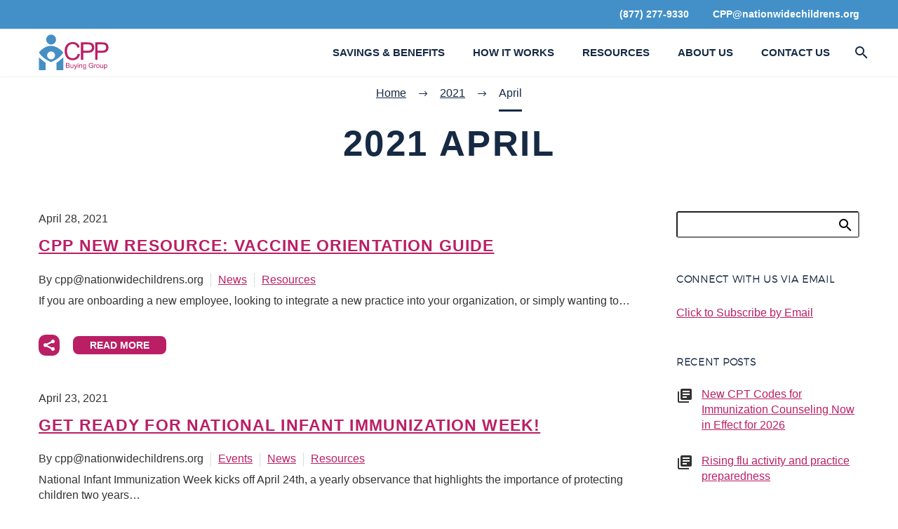

--- FILE ---
content_type: text/html; charset=UTF-8
request_url: https://www.cppdocs.org/blog/2021/04/
body_size: 23124
content:
<!DOCTYPE html>
<!--[if IE 7]>
<html class="ie ie7" lang="en-US" xmlns:og="https://ogp.me/ns#" xmlns:fb="https://ogp.me/ns/fb#">
<![endif]-->
<!--[if IE 8]>
<html class="ie ie8" lang="en-US" xmlns:og="https://ogp.me/ns#" xmlns:fb="https://ogp.me/ns/fb#">
<![endif]-->
<!--[if !(IE 7) | !(IE 8) ]><!-->
<html lang="en-US" xmlns:og="https://ogp.me/ns#" xmlns:fb="https://ogp.me/ns/fb#">
<!--<![endif]-->
<head>
	<meta charset="UTF-8">
	<meta name="viewport" content="width=device-width, initial-scale=1.0" />
	<link rel="profile" href="http://gmpg.org/xfn/11">
	<link rel="pingback" href="https://www.cppdocs.org/xmlrpc.php">
	<style>.tgpli-background-inited { background-image: none !important; }img[data-tgpli-image-inited] { display:none !important;visibility:hidden !important; }</style>		<script type="text/javascript">
			window.tgpLazyItemsOptions = {
				visibilityOffset: 100,
				desktopEnable: true,
				mobileEnable: true			};
			window.tgpQueue = {
				nodes: [],
				add: function(id, data) {
					data = data || {};
					if (window.tgpLazyItems !== undefined) {
						if (this.nodes.length > 0) {
							window.tgpLazyItems.addNodes(this.flushNodes());
						}
						window.tgpLazyItems.addNode({
							node: document.getElementById(id),
							data: data
						});
					} else {
						this.nodes.push({
							node: document.getElementById(id),
							data: data
						});
					}
				},
				flushNodes: function() {
					return this.nodes.splice(0, this.nodes.length);
				}
			};
		</script>
		<script type="text/javascript" async src="https://www.cppdocs.org/wp-content/themes/thegem/js/thegem-pagespeed-lazy-items.js"></script><meta name='robots' content='noindex, follow' />
	<style>img:is([sizes="auto" i], [sizes^="auto," i]) { contain-intrinsic-size: 3000px 1500px }</style>
	
	<!-- This site is optimized with the Yoast SEO plugin v26.0 - https://yoast.com/wordpress/plugins/seo/ -->
	<title>April 2021 - CPP | National Vaccine Buying Group | Vaccine Group Purchase Organization</title>
	<meta property="og:locale" content="en_US" />
	<meta property="og:type" content="website" />
	<meta property="og:title" content="April 2021 - CPP | National Vaccine Buying Group | Vaccine Group Purchase Organization" />
	<meta property="og:url" content="https://www.cppdocs.org/blog/2021/04/" />
	<meta property="og:site_name" content="CPP | National Vaccine Buying Group | Vaccine Group Purchase Organization" />
	<meta name="twitter:card" content="summary_large_image" />
	<script type="application/ld+json" class="yoast-schema-graph">{"@context":"https://schema.org","@graph":[{"@type":"CollectionPage","@id":"https://www.cppdocs.org/blog/2021/04/","url":"https://www.cppdocs.org/blog/2021/04/","name":"April 2021 - CPP | National Vaccine Buying Group | Vaccine Group Purchase Organization","isPartOf":{"@id":"https://www.cppdocs.org/#website"},"primaryImageOfPage":{"@id":"https://www.cppdocs.org/blog/2021/04/#primaryimage"},"image":{"@id":"https://www.cppdocs.org/blog/2021/04/#primaryimage"},"thumbnailUrl":"https://www.cppdocs.org/wp-content/uploads/2021/04/Guide-.jpg","breadcrumb":{"@id":"https://www.cppdocs.org/blog/2021/04/#breadcrumb"},"inLanguage":"en-US"},{"@type":"ImageObject","inLanguage":"en-US","@id":"https://www.cppdocs.org/blog/2021/04/#primaryimage","url":"https://www.cppdocs.org/wp-content/uploads/2021/04/Guide-.jpg","contentUrl":"https://www.cppdocs.org/wp-content/uploads/2021/04/Guide-.jpg","width":1300,"height":649},{"@type":"BreadcrumbList","@id":"https://www.cppdocs.org/blog/2021/04/#breadcrumb","itemListElement":[{"@type":"ListItem","position":1,"name":"Home","item":"https://www.cppdocs.org/"},{"@type":"ListItem","position":2,"name":"Archives for April 2021"}]},{"@type":"WebSite","@id":"https://www.cppdocs.org/#website","url":"https://www.cppdocs.org/","name":"CPP | National Vaccine Buying Group | Vaccine Group Purchase Organization","description":"","potentialAction":[{"@type":"SearchAction","target":{"@type":"EntryPoint","urlTemplate":"https://www.cppdocs.org/?s={search_term_string}"},"query-input":{"@type":"PropertyValueSpecification","valueRequired":true,"valueName":"search_term_string"}}],"inLanguage":"en-US"}]}</script>
	<!-- / Yoast SEO plugin. -->


<link rel='dns-prefetch' href='//fonts.googleapis.com' />
<link rel="alternate" type="application/rss+xml" title="CPP | National Vaccine Buying Group | Vaccine Group Purchase Organization &raquo; Feed" href="https://www.cppdocs.org/feed/" />
<link rel="alternate" type="application/rss+xml" title="CPP | National Vaccine Buying Group | Vaccine Group Purchase Organization &raquo; Comments Feed" href="https://www.cppdocs.org/comments/feed/" />
<script type="text/javascript">
/* <![CDATA[ */
window._wpemojiSettings = {"baseUrl":"https:\/\/s.w.org\/images\/core\/emoji\/16.0.1\/72x72\/","ext":".png","svgUrl":"https:\/\/s.w.org\/images\/core\/emoji\/16.0.1\/svg\/","svgExt":".svg","source":{"concatemoji":"https:\/\/www.cppdocs.org\/wp-includes\/js\/wp-emoji-release.min.js?ver=6.8.3"}};
/*! This file is auto-generated */
!function(s,n){var o,i,e;function c(e){try{var t={supportTests:e,timestamp:(new Date).valueOf()};sessionStorage.setItem(o,JSON.stringify(t))}catch(e){}}function p(e,t,n){e.clearRect(0,0,e.canvas.width,e.canvas.height),e.fillText(t,0,0);var t=new Uint32Array(e.getImageData(0,0,e.canvas.width,e.canvas.height).data),a=(e.clearRect(0,0,e.canvas.width,e.canvas.height),e.fillText(n,0,0),new Uint32Array(e.getImageData(0,0,e.canvas.width,e.canvas.height).data));return t.every(function(e,t){return e===a[t]})}function u(e,t){e.clearRect(0,0,e.canvas.width,e.canvas.height),e.fillText(t,0,0);for(var n=e.getImageData(16,16,1,1),a=0;a<n.data.length;a++)if(0!==n.data[a])return!1;return!0}function f(e,t,n,a){switch(t){case"flag":return n(e,"\ud83c\udff3\ufe0f\u200d\u26a7\ufe0f","\ud83c\udff3\ufe0f\u200b\u26a7\ufe0f")?!1:!n(e,"\ud83c\udde8\ud83c\uddf6","\ud83c\udde8\u200b\ud83c\uddf6")&&!n(e,"\ud83c\udff4\udb40\udc67\udb40\udc62\udb40\udc65\udb40\udc6e\udb40\udc67\udb40\udc7f","\ud83c\udff4\u200b\udb40\udc67\u200b\udb40\udc62\u200b\udb40\udc65\u200b\udb40\udc6e\u200b\udb40\udc67\u200b\udb40\udc7f");case"emoji":return!a(e,"\ud83e\udedf")}return!1}function g(e,t,n,a){var r="undefined"!=typeof WorkerGlobalScope&&self instanceof WorkerGlobalScope?new OffscreenCanvas(300,150):s.createElement("canvas"),o=r.getContext("2d",{willReadFrequently:!0}),i=(o.textBaseline="top",o.font="600 32px Arial",{});return e.forEach(function(e){i[e]=t(o,e,n,a)}),i}function t(e){var t=s.createElement("script");t.src=e,t.defer=!0,s.head.appendChild(t)}"undefined"!=typeof Promise&&(o="wpEmojiSettingsSupports",i=["flag","emoji"],n.supports={everything:!0,everythingExceptFlag:!0},e=new Promise(function(e){s.addEventListener("DOMContentLoaded",e,{once:!0})}),new Promise(function(t){var n=function(){try{var e=JSON.parse(sessionStorage.getItem(o));if("object"==typeof e&&"number"==typeof e.timestamp&&(new Date).valueOf()<e.timestamp+604800&&"object"==typeof e.supportTests)return e.supportTests}catch(e){}return null}();if(!n){if("undefined"!=typeof Worker&&"undefined"!=typeof OffscreenCanvas&&"undefined"!=typeof URL&&URL.createObjectURL&&"undefined"!=typeof Blob)try{var e="postMessage("+g.toString()+"("+[JSON.stringify(i),f.toString(),p.toString(),u.toString()].join(",")+"));",a=new Blob([e],{type:"text/javascript"}),r=new Worker(URL.createObjectURL(a),{name:"wpTestEmojiSupports"});return void(r.onmessage=function(e){c(n=e.data),r.terminate(),t(n)})}catch(e){}c(n=g(i,f,p,u))}t(n)}).then(function(e){for(var t in e)n.supports[t]=e[t],n.supports.everything=n.supports.everything&&n.supports[t],"flag"!==t&&(n.supports.everythingExceptFlag=n.supports.everythingExceptFlag&&n.supports[t]);n.supports.everythingExceptFlag=n.supports.everythingExceptFlag&&!n.supports.flag,n.DOMReady=!1,n.readyCallback=function(){n.DOMReady=!0}}).then(function(){return e}).then(function(){var e;n.supports.everything||(n.readyCallback(),(e=n.source||{}).concatemoji?t(e.concatemoji):e.wpemoji&&e.twemoji&&(t(e.twemoji),t(e.wpemoji)))}))}((window,document),window._wpemojiSettings);
/* ]]> */
</script>
<link rel='stylesheet' id='thegem-preloader-css' href='https://www.cppdocs.org/wp-content/themes/thegem/css/thegem-preloader.css?ver=5.10.5.1' type='text/css' media='all' />
<style id='thegem-preloader-inline-css' type='text/css'>

		body:not(.compose-mode) .gem-icon-style-gradient span,
		body:not(.compose-mode) .gem-icon .gem-icon-half-1,
		body:not(.compose-mode) .gem-icon .gem-icon-half-2 {
			opacity: 0 !important;
			}
</style>
<link rel='stylesheet' id='thegem-reset-css' href='https://www.cppdocs.org/wp-content/themes/thegem/css/thegem-reset.css?ver=5.10.5.1' type='text/css' media='all' />
<link rel='stylesheet' id='thegem-grid-css' href='https://www.cppdocs.org/wp-content/themes/thegem/css/thegem-grid.css?ver=5.10.5.1' type='text/css' media='all' />
<link rel='stylesheet' id='thegem-header-css' href='https://www.cppdocs.org/wp-content/themes/thegem/css/thegem-header.css?ver=5.10.5.1' type='text/css' media='all' />
<link rel='stylesheet' id='thegem-style-css' href='https://www.cppdocs.org/wp-content/themes/thegem/style.css?ver=5.10.5.1' type='text/css' media='all' />
<link rel='stylesheet' id='thegem-child-style-css' href='https://www.cppdocs.org/wp-content/themes/thegem-child/style.css?ver=5.10.5.1' type='text/css' media='all' />
<link rel='stylesheet' id='thegem-widgets-css' href='https://www.cppdocs.org/wp-content/themes/thegem/css/thegem-widgets.css?ver=5.10.5.1' type='text/css' media='all' />
<link rel='stylesheet' id='thegem-new-css-css' href='https://www.cppdocs.org/wp-content/themes/thegem/css/thegem-new-css.css?ver=5.10.5.1' type='text/css' media='all' />
<link rel='stylesheet' id='perevazka-css-css-css' href='https://www.cppdocs.org/wp-content/themes/thegem/css/thegem-perevazka-css.css?ver=5.10.5.1' type='text/css' media='all' />
<link rel='stylesheet' id='thegem-google-fonts-css' href='//fonts.googleapis.com/css?family=Montserrat%3A100%2C200%2C300%2C400%2C500%2C600%2C700%2C800%2C900%2C100italic%2C200italic%2C300italic%2C400italic%2C500italic%2C600italic%2C700italic%2C800italic%2C900italic%7CSource+Sans+Pro%3A200%2C200italic%2C300%2C300italic%2C400%2C400italic%2C600%2C600italic%2C700%2C700italic%2C900%2C900italic&#038;subset=cyrillic%2Ccyrillic-ext%2Clatin%2Clatin-ext%2Cvietnamese%2Cgreek%2Cgreek-ext&#038;ver=6.8.3' type='text/css' media='all' />
<link rel='stylesheet' id='thegem-custom-css' href='https://www.cppdocs.org/wp-content/uploads/thegem/css/custom-krqFr8fL.css?ver=5.10.5.1' type='text/css' media='all' />
<style id='thegem-custom-inline-css' type='text/css'>
.vc_custom_1591892347100{margin-top: 60px !important;margin-bottom: 0px !important;}.vc_custom_1595368040133{margin-bottom: 0px !important;}.vc_custom_1595368087245{margin-bottom: 0px !important;}
#page-title {padding-top: 80px;padding-bottom: 80px;}#page-title h1,#page-title .title-rich-content {}.page-title-excerpt {margin-top: 18px;}#page-title .page-title-title {margin-top: 0px;}#page-title .page-title-title .styled-subtitle.light,#page-title .page-title-excerpt .styled-subtitle.light{ font-family: var(--thegem-to-light-title-font-family); font-style: normal; font-weight: normal;}#page-title .page-title-title .title-main-menu,#page-title .page-title-excerpt .title-main-menu{ font-family: var(--thegem-to-menu-font-family); font-style: var(--thegem-to-menu-font-style); font-weight: var(--thegem-to-menu-font-weight); text-transform: var(--thegem-to-menu-text-transform); font-size: var(--thegem-to-menu-font-size); line-height: var(--thegem-to-menu-line-height); letter-spacing: var(--thegem-to-menu-letter-spacing, 0);}#page-title .page-title-title .title-main-menu.light,#page-title .page-title-excerpt .title-main-menu.light{ font-family: var(--thegem-to-light-title-font-family); font-style: normal; font-weight: normal;}#page-title .page-title-title .title-body,#page-title .page-title-excerpt .title-body{ font-family: var(--thegem-to-body-font-family); font-style: var(--thegem-to-body-font-style); font-weight: var(--thegem-to-body-font-weight); text-transform: var(--thegem-to-body-text-transform, none); font-size: var(--thegem-to-body-font-size); line-height: var(--thegem-to-body-line-height); letter-spacing: var(--thegem-to-body-letter-spacing);}#page-title .page-title-title .title-body.light,#page-title .page-title-excerpt .title-body.light{ font-family: var(--thegem-to-light-title-font-family); font-style: normal; font-weight: normal;}#page-title .page-title-title .title-tiny-body,#page-title .page-title-excerpt .title-tiny-body{ font-family: var(--thegem-to-body-tiny-font-family); font-style: var(--thegem-to-body-tiny-font-style); font-weight: var(--thegem-to-body-tiny-font-weight); text-transform: var(--thegem-to-body-tiny-text-transform, none); font-size: var(--thegem-to-body-tiny-font-size); line-height: var(--thegem-to-body-tiny-line-height); letter-spacing: var(--thegem-to-body-tiny-letter-spacing);}#page-title .page-title-title .title-tiny-body.light,#page-title .page-title-excerpt .title-tiny-body.light{ font-family: var(--thegem-to-light-title-font-family); font-style: normal; font-weight: normal;}.page-title-inner,body .breadcrumbs{padding-left: 0px;padding-right: 0px;}body .page-title-block .breadcrumbs-container{	text-align: center;}.page-breadcrumbs ul li a,.page-breadcrumbs ul li:not(:last-child):after{	color: #99A9B5FF;}.page-breadcrumbs ul li{	color: #3C3950FF;}.page-breadcrumbs ul li a:hover{	color: #3C3950FF;}.block-content {padding-top: 135px;}.block-content:last-of-type {padding-bottom: 110px;}.gem-slideshow,.slideshow-preloader {}#top-area {	display: block;}@media (max-width: 991px) {#page-title {padding-top: 80px;padding-bottom: 80px;}.page-title-inner, body .breadcrumbs{padding-left: 0px;padding-right: 0px;}.page-title-excerpt {margin-top: 18px;}#page-title .page-title-title {margin-top: 0px;}.block-content {}.block-content:last-of-type {}#top-area {	display: block;}}@media (max-width: 767px) {#page-title {padding-top: 80px;padding-bottom: 80px;}.page-title-inner,body .breadcrumbs{padding-left: 0px;padding-right: 0px;}.page-title-excerpt {margin-top: 18px;}#page-title .page-title-title {margin-top: 0px;}.block-content {}.block-content:last-of-type {}#top-area {	display: block;}}
</style>
<link rel='stylesheet' id='js_composer_front-css' href='https://www.cppdocs.org/wp-content/plugins/js_composer/assets/css/js_composer.min.css?ver=8.6.1' type='text/css' media='all' />
<link rel='stylesheet' id='thegem_js_composer_front-css' href='https://www.cppdocs.org/wp-content/themes/thegem/css/thegem-js_composer_columns.css?ver=5.10.5.1' type='text/css' media='all' />
<link rel='stylesheet' id='thegem-additional-blog-1-css' href='https://www.cppdocs.org/wp-content/themes/thegem/css/thegem-additional-blog-1.css?ver=5.10.5.1' type='text/css' media='all' />
<link rel='stylesheet' id='jquery-fancybox-css' href='https://www.cppdocs.org/wp-content/themes/thegem/js/fancyBox/jquery.fancybox.min.css?ver=5.10.5.1' type='text/css' media='all' />
<link rel='stylesheet' id='thegem-vc_elements-css' href='https://www.cppdocs.org/wp-content/themes/thegem/css/thegem-vc_elements.css?ver=5.10.5.1' type='text/css' media='all' />
<style id='wp-emoji-styles-inline-css' type='text/css'>

	img.wp-smiley, img.emoji {
		display: inline !important;
		border: none !important;
		box-shadow: none !important;
		height: 1em !important;
		width: 1em !important;
		margin: 0 0.07em !important;
		vertical-align: -0.1em !important;
		background: none !important;
		padding: 0 !important;
	}
</style>
<link rel='stylesheet' id='wp-block-library-css' href='https://www.cppdocs.org/wp-includes/css/dist/block-library/style.min.css?ver=6.8.3' type='text/css' media='all' />
<style id='classic-theme-styles-inline-css' type='text/css'>
/*! This file is auto-generated */
.wp-block-button__link{color:#fff;background-color:#32373c;border-radius:9999px;box-shadow:none;text-decoration:none;padding:calc(.667em + 2px) calc(1.333em + 2px);font-size:1.125em}.wp-block-file__button{background:#32373c;color:#fff;text-decoration:none}
</style>
<style id='global-styles-inline-css' type='text/css'>
:root{--wp--preset--aspect-ratio--square: 1;--wp--preset--aspect-ratio--4-3: 4/3;--wp--preset--aspect-ratio--3-4: 3/4;--wp--preset--aspect-ratio--3-2: 3/2;--wp--preset--aspect-ratio--2-3: 2/3;--wp--preset--aspect-ratio--16-9: 16/9;--wp--preset--aspect-ratio--9-16: 9/16;--wp--preset--color--black: #000000;--wp--preset--color--cyan-bluish-gray: #abb8c3;--wp--preset--color--white: #ffffff;--wp--preset--color--pale-pink: #f78da7;--wp--preset--color--vivid-red: #cf2e2e;--wp--preset--color--luminous-vivid-orange: #ff6900;--wp--preset--color--luminous-vivid-amber: #fcb900;--wp--preset--color--light-green-cyan: #7bdcb5;--wp--preset--color--vivid-green-cyan: #00d084;--wp--preset--color--pale-cyan-blue: #8ed1fc;--wp--preset--color--vivid-cyan-blue: #0693e3;--wp--preset--color--vivid-purple: #9b51e0;--wp--preset--gradient--vivid-cyan-blue-to-vivid-purple: linear-gradient(135deg,rgba(6,147,227,1) 0%,rgb(155,81,224) 100%);--wp--preset--gradient--light-green-cyan-to-vivid-green-cyan: linear-gradient(135deg,rgb(122,220,180) 0%,rgb(0,208,130) 100%);--wp--preset--gradient--luminous-vivid-amber-to-luminous-vivid-orange: linear-gradient(135deg,rgba(252,185,0,1) 0%,rgba(255,105,0,1) 100%);--wp--preset--gradient--luminous-vivid-orange-to-vivid-red: linear-gradient(135deg,rgba(255,105,0,1) 0%,rgb(207,46,46) 100%);--wp--preset--gradient--very-light-gray-to-cyan-bluish-gray: linear-gradient(135deg,rgb(238,238,238) 0%,rgb(169,184,195) 100%);--wp--preset--gradient--cool-to-warm-spectrum: linear-gradient(135deg,rgb(74,234,220) 0%,rgb(151,120,209) 20%,rgb(207,42,186) 40%,rgb(238,44,130) 60%,rgb(251,105,98) 80%,rgb(254,248,76) 100%);--wp--preset--gradient--blush-light-purple: linear-gradient(135deg,rgb(255,206,236) 0%,rgb(152,150,240) 100%);--wp--preset--gradient--blush-bordeaux: linear-gradient(135deg,rgb(254,205,165) 0%,rgb(254,45,45) 50%,rgb(107,0,62) 100%);--wp--preset--gradient--luminous-dusk: linear-gradient(135deg,rgb(255,203,112) 0%,rgb(199,81,192) 50%,rgb(65,88,208) 100%);--wp--preset--gradient--pale-ocean: linear-gradient(135deg,rgb(255,245,203) 0%,rgb(182,227,212) 50%,rgb(51,167,181) 100%);--wp--preset--gradient--electric-grass: linear-gradient(135deg,rgb(202,248,128) 0%,rgb(113,206,126) 100%);--wp--preset--gradient--midnight: linear-gradient(135deg,rgb(2,3,129) 0%,rgb(40,116,252) 100%);--wp--preset--font-size--small: 13px;--wp--preset--font-size--medium: 20px;--wp--preset--font-size--large: 36px;--wp--preset--font-size--x-large: 42px;--wp--preset--spacing--20: 0.44rem;--wp--preset--spacing--30: 0.67rem;--wp--preset--spacing--40: 1rem;--wp--preset--spacing--50: 1.5rem;--wp--preset--spacing--60: 2.25rem;--wp--preset--spacing--70: 3.38rem;--wp--preset--spacing--80: 5.06rem;--wp--preset--shadow--natural: 6px 6px 9px rgba(0, 0, 0, 0.2);--wp--preset--shadow--deep: 12px 12px 50px rgba(0, 0, 0, 0.4);--wp--preset--shadow--sharp: 6px 6px 0px rgba(0, 0, 0, 0.2);--wp--preset--shadow--outlined: 6px 6px 0px -3px rgba(255, 255, 255, 1), 6px 6px rgba(0, 0, 0, 1);--wp--preset--shadow--crisp: 6px 6px 0px rgba(0, 0, 0, 1);}:where(.is-layout-flex){gap: 0.5em;}:where(.is-layout-grid){gap: 0.5em;}body .is-layout-flex{display: flex;}.is-layout-flex{flex-wrap: wrap;align-items: center;}.is-layout-flex > :is(*, div){margin: 0;}body .is-layout-grid{display: grid;}.is-layout-grid > :is(*, div){margin: 0;}:where(.wp-block-columns.is-layout-flex){gap: 2em;}:where(.wp-block-columns.is-layout-grid){gap: 2em;}:where(.wp-block-post-template.is-layout-flex){gap: 1.25em;}:where(.wp-block-post-template.is-layout-grid){gap: 1.25em;}.has-black-color{color: var(--wp--preset--color--black) !important;}.has-cyan-bluish-gray-color{color: var(--wp--preset--color--cyan-bluish-gray) !important;}.has-white-color{color: var(--wp--preset--color--white) !important;}.has-pale-pink-color{color: var(--wp--preset--color--pale-pink) !important;}.has-vivid-red-color{color: var(--wp--preset--color--vivid-red) !important;}.has-luminous-vivid-orange-color{color: var(--wp--preset--color--luminous-vivid-orange) !important;}.has-luminous-vivid-amber-color{color: var(--wp--preset--color--luminous-vivid-amber) !important;}.has-light-green-cyan-color{color: var(--wp--preset--color--light-green-cyan) !important;}.has-vivid-green-cyan-color{color: var(--wp--preset--color--vivid-green-cyan) !important;}.has-pale-cyan-blue-color{color: var(--wp--preset--color--pale-cyan-blue) !important;}.has-vivid-cyan-blue-color{color: var(--wp--preset--color--vivid-cyan-blue) !important;}.has-vivid-purple-color{color: var(--wp--preset--color--vivid-purple) !important;}.has-black-background-color{background-color: var(--wp--preset--color--black) !important;}.has-cyan-bluish-gray-background-color{background-color: var(--wp--preset--color--cyan-bluish-gray) !important;}.has-white-background-color{background-color: var(--wp--preset--color--white) !important;}.has-pale-pink-background-color{background-color: var(--wp--preset--color--pale-pink) !important;}.has-vivid-red-background-color{background-color: var(--wp--preset--color--vivid-red) !important;}.has-luminous-vivid-orange-background-color{background-color: var(--wp--preset--color--luminous-vivid-orange) !important;}.has-luminous-vivid-amber-background-color{background-color: var(--wp--preset--color--luminous-vivid-amber) !important;}.has-light-green-cyan-background-color{background-color: var(--wp--preset--color--light-green-cyan) !important;}.has-vivid-green-cyan-background-color{background-color: var(--wp--preset--color--vivid-green-cyan) !important;}.has-pale-cyan-blue-background-color{background-color: var(--wp--preset--color--pale-cyan-blue) !important;}.has-vivid-cyan-blue-background-color{background-color: var(--wp--preset--color--vivid-cyan-blue) !important;}.has-vivid-purple-background-color{background-color: var(--wp--preset--color--vivid-purple) !important;}.has-black-border-color{border-color: var(--wp--preset--color--black) !important;}.has-cyan-bluish-gray-border-color{border-color: var(--wp--preset--color--cyan-bluish-gray) !important;}.has-white-border-color{border-color: var(--wp--preset--color--white) !important;}.has-pale-pink-border-color{border-color: var(--wp--preset--color--pale-pink) !important;}.has-vivid-red-border-color{border-color: var(--wp--preset--color--vivid-red) !important;}.has-luminous-vivid-orange-border-color{border-color: var(--wp--preset--color--luminous-vivid-orange) !important;}.has-luminous-vivid-amber-border-color{border-color: var(--wp--preset--color--luminous-vivid-amber) !important;}.has-light-green-cyan-border-color{border-color: var(--wp--preset--color--light-green-cyan) !important;}.has-vivid-green-cyan-border-color{border-color: var(--wp--preset--color--vivid-green-cyan) !important;}.has-pale-cyan-blue-border-color{border-color: var(--wp--preset--color--pale-cyan-blue) !important;}.has-vivid-cyan-blue-border-color{border-color: var(--wp--preset--color--vivid-cyan-blue) !important;}.has-vivid-purple-border-color{border-color: var(--wp--preset--color--vivid-purple) !important;}.has-vivid-cyan-blue-to-vivid-purple-gradient-background{background: var(--wp--preset--gradient--vivid-cyan-blue-to-vivid-purple) !important;}.has-light-green-cyan-to-vivid-green-cyan-gradient-background{background: var(--wp--preset--gradient--light-green-cyan-to-vivid-green-cyan) !important;}.has-luminous-vivid-amber-to-luminous-vivid-orange-gradient-background{background: var(--wp--preset--gradient--luminous-vivid-amber-to-luminous-vivid-orange) !important;}.has-luminous-vivid-orange-to-vivid-red-gradient-background{background: var(--wp--preset--gradient--luminous-vivid-orange-to-vivid-red) !important;}.has-very-light-gray-to-cyan-bluish-gray-gradient-background{background: var(--wp--preset--gradient--very-light-gray-to-cyan-bluish-gray) !important;}.has-cool-to-warm-spectrum-gradient-background{background: var(--wp--preset--gradient--cool-to-warm-spectrum) !important;}.has-blush-light-purple-gradient-background{background: var(--wp--preset--gradient--blush-light-purple) !important;}.has-blush-bordeaux-gradient-background{background: var(--wp--preset--gradient--blush-bordeaux) !important;}.has-luminous-dusk-gradient-background{background: var(--wp--preset--gradient--luminous-dusk) !important;}.has-pale-ocean-gradient-background{background: var(--wp--preset--gradient--pale-ocean) !important;}.has-electric-grass-gradient-background{background: var(--wp--preset--gradient--electric-grass) !important;}.has-midnight-gradient-background{background: var(--wp--preset--gradient--midnight) !important;}.has-small-font-size{font-size: var(--wp--preset--font-size--small) !important;}.has-medium-font-size{font-size: var(--wp--preset--font-size--medium) !important;}.has-large-font-size{font-size: var(--wp--preset--font-size--large) !important;}.has-x-large-font-size{font-size: var(--wp--preset--font-size--x-large) !important;}
:where(.wp-block-post-template.is-layout-flex){gap: 1.25em;}:where(.wp-block-post-template.is-layout-grid){gap: 1.25em;}
:where(.wp-block-columns.is-layout-flex){gap: 2em;}:where(.wp-block-columns.is-layout-grid){gap: 2em;}
:root :where(.wp-block-pullquote){font-size: 1.5em;line-height: 1.6;}
</style>
<link rel='stylesheet' id='collapsed-archives-style-css' href='https://www.cppdocs.org/wp-content/plugins/collapsed-archives/style.css?ver=6.8.3' type='text/css' media='all' />
<link rel='stylesheet' id='bg-shce-genericons-css' href='https://www.cppdocs.org/wp-content/plugins/show-hidecollapse-expand/assets/css/genericons/genericons.css?ver=6.8.3' type='text/css' media='all' />
<link rel='stylesheet' id='bg-show-hide-css' href='https://www.cppdocs.org/wp-content/plugins/show-hidecollapse-expand/assets/css/bg-show-hide.css?ver=6.8.3' type='text/css' media='all' />
<script type="text/javascript">function fullHeightRow() {
			var fullHeight,
				offsetTop,
				element = document.getElementsByClassName('vc_row-o-full-height')[0];
			if (element) {
				fullHeight = window.innerHeight;
				offsetTop = window.pageYOffset + element.getBoundingClientRect().top;
				if (offsetTop < fullHeight) {
					fullHeight = 100 - offsetTop / (fullHeight / 100);
					element.style.minHeight = fullHeight + 'vh'
				}
			}
		}</script><!--[if lt IE 9]>
<script type="text/javascript" src="https://www.cppdocs.org/wp-content/themes/thegem/js/html5.js?ver=5.10.5.1" id="html5-js"></script>
<![endif]-->
<script type="text/javascript" src="https://www.cppdocs.org/wp-includes/js/jquery/jquery.min.js?ver=3.7.1" id="jquery-core-js"></script>
<script type="text/javascript" src="https://www.cppdocs.org/wp-includes/js/jquery/jquery-migrate.min.js?ver=3.4.1" id="jquery-migrate-js"></script>
<script></script><link rel="https://api.w.org/" href="https://www.cppdocs.org/wp-json/" /><link rel="EditURI" type="application/rsd+xml" title="RSD" href="https://www.cppdocs.org/xmlrpc.php?rsd" />
<meta name="generator" content="WordPress 6.8.3" />
<!-- Markup (JSON-LD) structured in schema.org ver.4.8.1 START -->
<script type="application/ld+json">
{
    "@context": "https://schema.org",
    "@type": "BreadcrumbList",
    "itemListElement": [
        {
            "@type": "ListItem",
            "position": 1,
            "item": {
                "@id": "https://www.cppdocs.org",
                "name": "Homepage"
            }
        },
        {
            "@type": "ListItem",
            "position": 2,
            "item": {
                "@id": "https://www.cppdocs.org/blog/2021/",
                "name": "2021"
            }
        },
        {
            "@type": "ListItem",
            "position": 3,
            "item": {
                "@id": "https://www.cppdocs.org/blog/2021/04/",
                "name": "4"
            }
        }
    ]
}
</script>
<script type="application/ld+json">
{
    "@context": "https://schema.org",
    "@type": "LocalBusiness",
    "name": "Children&#x27;s Practicing Pediatricians",
    "image": "https://www.cppdocs.org/wp-content/uploads/CPPLogos/Logo-New-4-22-1.svg",
    "url": "https://www.cppdocs.org",
    "telephone": "+1-877-277-9330",
    "address": {
        "@type": "PostalAddress",
        "streetAddress": "700 Children&#x27;s Drive",
        "addressLocality": "ED3015",
        "postalCode": "43205",
        "addressCountry": "US"
    },
    "openingHours": [
        "Mo 08:00-17:00",
        "We-Fr 08:00-17:00",
        "Tu 08:00-17:50"
    ]
}
</script>
<script type="application/ld+json">
{
    "@context": "https://schema.org",
    "@type": "Organization",
    "name": "Children&#x27;s Practicing Pediatricians",
    "url": "https://www.cppdocs.org",
    "logo": "https://www.cppdocs.org/wp-content/uploads/CPPLogos/Logo-New-4-22-1.svg",
    "sameAs": [
        "https://www.linkedin.com/company/cpp-buying-group"
    ]
}
</script>
<script type="application/ld+json">
{
    "@context": "https://schema.org",
    "@type": "SiteNavigationElement",
    "name": [
        "Savings & Benefits",
        "Rebates & Grants",
        "Vendor Partners",
        "How It Works",
        "Our Process",
        "Types of Members",
        "FAQs",
        "Resources",
        "Payment",
        "Coding",
        "Storage &#038; Handling",
        "Purchasing",
        "Data Management and Informatics",
        "Other Vaccine Management Resources",
        "About Us",
        "CPP Team",
        "Stay Connected",
        "Testimonials",
        "Contact Us"
    ],
    "url": [
        "https://www.cppdocs.org/savings-benefits/",
        "https://www.cppdocs.org/savings-benefits/#savings",
        "https://www.cppdocs.org/savings-benefits/vendor-partners/",
        "https://www.cppdocs.org/how-it-works/",
        "https://www.cppdocs.org/how-it-works/#Step-by-Step",
        "https://www.cppdocs.org/how-it-works/#types-of-members",
        "https://www.cppdocs.org/how-it-works/faqs/",
        "https://www.cppdocs.org/resources/",
        "https://www.cppdocs.org/resources/payment/",
        "https://www.cppdocs.org/resources/coding/",
        "https://www.cppdocs.org/resources/storage-handling/",
        "https://www.cppdocs.org/resources/purchasing/",
        "https://www.cppdocs.org/resources/data-management-and-informatics/",
        "https://www.cppdocs.org/resources/other-vaccine-management-resources/",
        "https://www.cppdocs.org/about-us/",
        "https://www.cppdocs.org/about-us/#CPP-team",
        "https://www.cppdocs.org/about-us/stay-connected/",
        "https://www.cppdocs.org/about-us/testimonials/",
        "https://www.cppdocs.org/contact-us/"
    ]
}
</script>
<script type="application/ld+json">
{
    "@context": "https://schema.org",
    "@type": "WebSite",
    "name": "CPP",
    "alternateName": "Children&#x27;s Practicing Pediatricians",
    "url": "https://www.cppdocs.org"
}
</script>
<!-- Markup (JSON-LD) structured in schema.org END -->
<img data-tgpli-src="//tags.w55c.net/rs?id=4cce8dd7919441d5a611916227f44db0&t=marketing" style="position:absolute; top:-1000px" data-tgpli-inited data-tgpli-image-inited id="tgpli-697349c1e5803" ><script>window.tgpQueue.add('tgpli-697349c1e5803')</script><noscript><img src="//tags.w55c.net/rs?id=4cce8dd7919441d5a611916227f44db0&t=marketing" style="position:absolute; top:-1000px"></noscript>
<!-- <script src="js/jquery.slides.min.js"></script>-->
<!-- <script src="js/footer.js"></script>-->

<!-- Google tag (gtag.js) -->
<script async src="https://www.googletagmanager.com/gtag/js?id=G-G5MC4ZGN04"></script>
<script>
  window.dataLayer = window.dataLayer || [];
  function gtag(){dataLayer.push(arguments);}
  gtag('js', new Date());

  gtag('config', 'G-G5MC4ZGN04');
</script>
<meta name="generator" content="Powered by WPBakery Page Builder - drag and drop page builder for WordPress."/>
<link rel="icon" href="https://www.cppdocs.org/wp-content/uploads/2020/06/favicon.ico" sizes="32x32" />
<link rel="icon" href="https://www.cppdocs.org/wp-content/uploads/2020/06/favicon.ico" sizes="192x192" />
<link rel="apple-touch-icon" href="https://www.cppdocs.org/wp-content/uploads/2020/06/favicon.ico" />
<meta name="msapplication-TileImage" content="https://www.cppdocs.org/wp-content/uploads/2020/06/favicon.ico" />
<script>if(document.querySelector('[data-type="vc_custom-css"]')) {document.head.appendChild(document.querySelector('[data-type="vc_custom-css"]'));}</script>		<style type="text/css" id="wp-custom-css">
			.top-area {
	background: #4390C8;
}

.block-content {
  padding-top: 0 !important;
}

.flex {
	display: flex !important;
}		</style>
		<noscript><style> .wpb_animate_when_almost_visible { opacity: 1; }</style></noscript>
</head>


<body class="archive date wp-theme-thegem wp-child-theme-thegem-child wpb-js-composer js-comp-ver-8.6.1 vc_responsive">

	<script type="text/javascript">
		var gemSettings = {"isTouch":"","forcedLasyDisabled":"","tabletPortrait":"1","tabletLandscape":"","topAreaMobileDisable":"","parallaxDisabled":"","fillTopArea":"","themePath":"https:\/\/www.cppdocs.org\/wp-content\/themes\/thegem","rootUrl":"https:\/\/www.cppdocs.org","mobileEffectsEnabled":"","isRTL":""};
		(function() {
    function isTouchDevice() {
        return (('ontouchstart' in window) ||
            (navigator.MaxTouchPoints > 0) ||
            (navigator.msMaxTouchPoints > 0));
    }

    window.gemSettings.isTouch = isTouchDevice();

    function userAgentDetection() {
        var ua = navigator.userAgent.toLowerCase(),
        platform = navigator.platform.toLowerCase(),
        UA = ua.match(/(opera|ie|firefox|chrome|version)[\s\/:]([\w\d\.]+)?.*?(safari|version[\s\/:]([\w\d\.]+)|$)/) || [null, 'unknown', 0],
        mode = UA[1] == 'ie' && document.documentMode;

        window.gemBrowser = {
            name: (UA[1] == 'version') ? UA[3] : UA[1],
            version: UA[2],
            platform: {
                name: ua.match(/ip(?:ad|od|hone)/) ? 'ios' : (ua.match(/(?:webos|android)/) || platform.match(/mac|win|linux/) || ['other'])[0]
                }
        };
            }

    window.updateGemClientSize = function() {
        if (window.gemOptions == null || window.gemOptions == undefined) {
            window.gemOptions = {
                first: false,
                clientWidth: 0,
                clientHeight: 0,
                innerWidth: -1
            };
        }

        window.gemOptions.clientWidth = window.innerWidth || document.documentElement.clientWidth;
        if (document.body != null && !window.gemOptions.clientWidth) {
            window.gemOptions.clientWidth = document.body.clientWidth;
        }

        window.gemOptions.clientHeight = window.innerHeight || document.documentElement.clientHeight;
        if (document.body != null && !window.gemOptions.clientHeight) {
            window.gemOptions.clientHeight = document.body.clientHeight;
        }
    };

    window.updateGemInnerSize = function(width) {
        window.gemOptions.innerWidth = width != undefined ? width : (document.body != null ? document.body.clientWidth : 0);
    };

    userAgentDetection();
    window.updateGemClientSize(true);

    window.gemSettings.lasyDisabled = window.gemSettings.forcedLasyDisabled || (!window.gemSettings.mobileEffectsEnabled && (window.gemSettings.isTouch || window.gemOptions.clientWidth <= 800));
})();
		(function() {
    if (window.gemBrowser.name == 'safari') {
        try {
            var safariVersion = parseInt(window.gemBrowser.version);
        } catch(e) {
            var safariVersion = 0;
        }
        if (safariVersion >= 9) {
            window.gemSettings.parallaxDisabled = true;
            window.gemSettings.fillTopArea = true;
        }
    }
})();
		(function() {
    var fullwithData = {
        page: null,
        pageWidth: 0,
        pageOffset: {},
        fixVcRow: true,
        pagePaddingLeft: 0
    };

    function updateFullwidthData() {
        fullwithData.pageOffset = fullwithData.page.getBoundingClientRect();
        fullwithData.pageWidth = parseFloat(fullwithData.pageOffset.width);
        fullwithData.pagePaddingLeft = 0;

        if (fullwithData.page.className.indexOf('vertical-header') != -1) {
            fullwithData.pagePaddingLeft = 45;
            if (fullwithData.pageWidth >= 1600) {
                fullwithData.pagePaddingLeft = 360;
            }
            if (fullwithData.pageWidth < 980) {
                fullwithData.pagePaddingLeft = 0;
            }
        }
    }

    function gem_fix_fullwidth_position(element) {
        if (element == null) {
            return false;
        }

        if (fullwithData.page == null) {
            fullwithData.page = document.getElementById('page');
            updateFullwidthData();
        }

        /*if (fullwithData.pageWidth < 1170) {
            return false;
        }*/

        if (!fullwithData.fixVcRow) {
            return false;
        }

        if (element.previousElementSibling != null && element.previousElementSibling != undefined && element.previousElementSibling.className.indexOf('fullwidth-block') == -1) {
            var elementParentViewportOffset = element.previousElementSibling.getBoundingClientRect();
        } else {
            var elementParentViewportOffset = element.parentNode.getBoundingClientRect();
        }

        /*if (elementParentViewportOffset.top > window.gemOptions.clientHeight) {
            fullwithData.fixVcRow = false;
            return false;
        }*/

        if (element.className.indexOf('vc_row') != -1) {
            var elementMarginLeft = -21;
            var elementMarginRight = -21;
        } else {
            var elementMarginLeft = 0;
            var elementMarginRight = 0;
        }

        var offset = parseInt(fullwithData.pageOffset.left + 0.5) - parseInt((elementParentViewportOffset.left < 0 ? 0 : elementParentViewportOffset.left) + 0.5) - elementMarginLeft + fullwithData.pagePaddingLeft;
        var offsetKey = window.gemSettings.isRTL ? 'right' : 'left';

        element.style.position = 'relative';
        element.style[offsetKey] = offset + 'px';
        element.style.width = fullwithData.pageWidth - fullwithData.pagePaddingLeft + 'px';

        if (element.className.indexOf('vc_row') == -1) {
            element.setAttribute('data-fullwidth-updated', 1);
        }

        if (element.className.indexOf('vc_row') != -1 && element.className.indexOf('vc_section') == -1 && !element.hasAttribute('data-vc-stretch-content')) {
            var el_full = element.parentNode.querySelector('.vc_row-full-width-before');
            var padding = -1 * offset;
            0 > padding && (padding = 0);
            var paddingRight = fullwithData.pageWidth - padding - el_full.offsetWidth + elementMarginLeft + elementMarginRight;
            0 > paddingRight && (paddingRight = 0);
            element.style.paddingLeft = padding + 'px';
            element.style.paddingRight = paddingRight + 'px';
        }
    }

    window.gem_fix_fullwidth_position = gem_fix_fullwidth_position;

    document.addEventListener('DOMContentLoaded', function() {
        var classes = [];

        if (window.gemSettings.isTouch) {
            document.body.classList.add('thegem-touch');
        }

        if (window.gemSettings.lasyDisabled && !window.gemSettings.forcedLasyDisabled) {
            document.body.classList.add('thegem-effects-disabled');
        }
    });

    if (window.gemSettings.parallaxDisabled) {
        var head  = document.getElementsByTagName('head')[0],
            link  = document.createElement('style');
        link.rel  = 'stylesheet';
        link.type = 'text/css';
        link.innerHTML = ".fullwidth-block.fullwidth-block-parallax-fixed .fullwidth-block-background { background-attachment: scroll !important; }";
        head.appendChild(link);
    }
})();

(function() {
    setTimeout(function() {
        var preloader = document.getElementById('page-preloader');
        if (preloader != null && preloader != undefined) {
            preloader.className += ' preloader-loaded';
        }
    }, window.pagePreloaderHideTime || 1000);
})();
	</script>
	


<div id="page" class="layout-fullwidth header-style-1">

			<a href="#page" class="scroll-top-button"></a>
	
	
		
		<div id="site-header-wrapper"  class="  sticky-header-on-mobile" >

			
			
			<header id="site-header" class="site-header animated-header mobile-menu-layout-default" role="banner">
																		<div id="top-area" class="top-area top-area-style-default top-area-alignment-right">
	<div class="container">
		<div class="top-area-items inline-inside">
							<div class="top-area-block top-area-contacts"><div class="gem-contacts inline-inside"><div class="gem-contacts-item gem-contacts-phone"><a href="tel:(877) 277-9330">(877) 277-9330</a></div><div class="gem-contacts-item gem-contacts-email"><a href="mailto:CPP@nationwidechildrens.org">CPP@nationwidechildrens.org</a></div></div></div>
											</div>
	</div>
</div>
									
								<div class="container">
					<div class="header-main logo-position-left header-layout-default header-style-1">
																				<div class="site-title">
										<div class="site-logo" style="width:100px;">
			<a href="https://www.cppdocs.org/" rel="home">
									<span class="logo"><img src="https://www.cppdocs.org/wp-content/uploads/CPPLogos/Logo-New-4-22-1.svg" srcset="https://www.cppdocs.org/wp-content/uploads/CPPLogos/Logo-New-4-22-1.svg 1x,https://www.cppdocs.org/wp-content/uploads/CPPLogos/Logo-New-4-22-1.svg 2x,https://www.cppdocs.org/wp-content/uploads/CPPLogos/Logo-New-4-22-1.svg 3x" alt="CPP | National Vaccine Buying Group | Vaccine Group Purchase Organization" style="width:100px;" class="tgp-exclude default"/><img src="https://www.cppdocs.org/wp-content/uploads/CPPLogos/Logo-New-4-22-1.svg" srcset="https://www.cppdocs.org/wp-content/uploads/CPPLogos/Logo-New-4-22-1.svg 1x,https://www.cppdocs.org/wp-content/uploads/CPPLogos/Logo-New-4-22-1.svg 2x,https://www.cppdocs.org/wp-content/uploads/CPPLogos/Logo-New-4-22-1.svg 3x" alt="CPP | National Vaccine Buying Group | Vaccine Group Purchase Organization" style="width:100px;" class="tgp-exclude small"/></span>
							</a>
		</div>
									</div>
																								<nav id="primary-navigation" class="site-navigation primary-navigation" role="navigation">
                                        <!-- <a href="https://new.cppdocs.org/resources/" class="cpp-mobile-resources-action">Resources</a> -->
										<button class="menu-toggle dl-trigger">Primary Menu<span class="menu-line-1"></span><span class="menu-line-2"></span><span class="menu-line-3"></span></button>										<ul id="primary-menu" class="nav-menu styled no-responsive dl-menu"><li id="menu-item-877" class="menu-item menu-item-type-post_type menu-item-object-page menu-item-has-children menu-item-parent menu-item-877 megamenu-first-element mobile-clickable"><a href="https://www.cppdocs.org/savings-benefits/">Savings &#038; Benefits</a><span class="menu-item-parent-toggle"></span>
<ul class="sub-menu styled dl-submenu">
	<li id="menu-item-2405" class="menu-item menu-item-type-custom menu-item-object-custom menu-item-2405 megamenu-first-element"><a href="https://www.cppdocs.org/savings-benefits/#savings">Rebates &#038; Grants</a></li>
	<li id="menu-item-1866" class="menu-item menu-item-type-post_type menu-item-object-page menu-item-1866 megamenu-first-element"><a href="https://www.cppdocs.org/savings-benefits/vendor-partners/">Vendor Partners</a></li>
</ul>
</li>
<li id="menu-item-876" class="menu-item menu-item-type-post_type menu-item-object-page menu-item-has-children menu-item-parent menu-item-876 megamenu-first-element"><a href="https://www.cppdocs.org/how-it-works/">How It Works</a><span class="menu-item-parent-toggle"></span>
<ul class="sub-menu styled dl-submenu">
	<li id="menu-item-2410" class="menu-item menu-item-type-custom menu-item-object-custom menu-item-2410 megamenu-first-element"><a href="https://www.cppdocs.org/how-it-works/#Step-by-Step">Our Process</a></li>
	<li id="menu-item-2931" class="menu-item menu-item-type-custom menu-item-object-custom menu-item-2931 megamenu-first-element"><a href="https://www.cppdocs.org/how-it-works/#types-of-members">Types of Members</a></li>
	<li id="menu-item-2135" class="menu-item menu-item-type-post_type menu-item-object-page menu-item-2135 megamenu-first-element"><a href="https://www.cppdocs.org/how-it-works/faqs/">FAQs</a></li>
</ul>
</li>
<li id="menu-item-875" class="menu-item menu-item-type-post_type menu-item-object-page menu-item-has-children menu-item-parent menu-item-875 megamenu-first-element mobile-clickable"><a href="https://www.cppdocs.org/resources/">Resources</a><span class="menu-item-parent-toggle"></span>
<ul class="sub-menu styled dl-submenu">
	<li id="menu-item-1031" class="menu-item menu-item-type-post_type menu-item-object-page menu-item-1031 megamenu-first-element"><a href="https://www.cppdocs.org/resources/payment/">Payment</a></li>
	<li id="menu-item-1029" class="menu-item menu-item-type-post_type menu-item-object-page menu-item-1029 megamenu-first-element"><a href="https://www.cppdocs.org/resources/coding/">Coding</a></li>
	<li id="menu-item-1034" class="menu-item menu-item-type-post_type menu-item-object-page menu-item-1034 megamenu-first-element"><a href="https://www.cppdocs.org/resources/storage-handling/">Storage &#038; Handling</a></li>
	<li id="menu-item-1032" class="menu-item menu-item-type-post_type menu-item-object-page menu-item-1032 megamenu-first-element"><a href="https://www.cppdocs.org/resources/purchasing/">Purchasing</a></li>
	<li id="menu-item-3089" class="menu-item menu-item-type-post_type menu-item-object-page menu-item-3089 megamenu-first-element"><a href="https://www.cppdocs.org/resources/data-management-and-informatics/">Data Management and Informatics</a></li>
	<li id="menu-item-1030" class="menu-item menu-item-type-post_type menu-item-object-page menu-item-1030 megamenu-first-element"><a href="https://www.cppdocs.org/resources/other-vaccine-management-resources/">Other Vaccine Management Resources</a></li>
</ul>
</li>
<li id="menu-item-874" class="menu-item menu-item-type-post_type menu-item-object-page menu-item-has-children menu-item-parent menu-item-874 megamenu-first-element mobile-clickable"><a href="https://www.cppdocs.org/about-us/">About Us</a><span class="menu-item-parent-toggle"></span>
<ul class="sub-menu styled dl-submenu">
	<li id="menu-item-2411" class="menu-item menu-item-type-custom menu-item-object-custom menu-item-2411 megamenu-first-element"><a href="https://www.cppdocs.org/about-us/#CPP-team">CPP Team</a></li>
	<li id="menu-item-1033" class="menu-item menu-item-type-post_type menu-item-object-page menu-item-1033 megamenu-first-element"><a href="https://www.cppdocs.org/about-us/stay-connected/">Stay Connected</a></li>
	<li id="menu-item-1037" class="menu-item menu-item-type-post_type menu-item-object-page menu-item-1037 megamenu-first-element"><a href="https://www.cppdocs.org/about-us/testimonials/">Testimonials</a></li>
</ul>
</li>
<li id="menu-item-1035" class="menu-item menu-item-type-post_type menu-item-object-page menu-item-1035 megamenu-enable megamenu-style-default megamenu-first-element"><a href="https://www.cppdocs.org/contact-us/">Contact Us</a></li>
<li class="menu-item menu-item-search "><a href="#"></a><div class="minisearch "><form role="search" id="searchform" class="sf" action="https://www.cppdocs.org/" method="GET"><input id="searchform-input" class="sf-input" type="text" placeholder="Search..." name="s"><span class="sf-submit-icon"></span><input id="searchform-submit" class="sf-submit" type="submit" value="s"></form></div></li></ul>                                        									</nav>
																										</div>
				</div>
							</header><!-- #site-header -->
					</div><!-- #site-header-wrapper -->

	
	<div id="main" class="site-main">

<div id="main-content" class="main-content">

<div id="page-title" class="page-title-block page-title-alignment-center page-title-style-1 " style="padding-top: 80px;padding-bottom: 80px;">
						
						

						<div class="breadcrumbs-container"><div class="container"><div class="breadcrumbs"><span><a href="https://www.cppdocs.org/" itemprop="url"><span itemprop="title">Home</span></a></span> <span class="divider"><span class="bc-devider"></span></span> <span><a href="https://www.cppdocs.org/blog/2021/" itemprop="url"><span itemprop="title">2021</span></a></span> <span class="divider"><span class="bc-devider"></span></span> <span class="current">April</span></div><!-- .breadcrumbs --></div></div>
									</div><div class="des-site-title"><div class="page-title-title" style=""><h1 style="">  2021  April</h1></div></div>
	<div class="block-content">
		<div class="container">
			<div class="panel row panel-sidebar-position-right with-sidebar">
				<div class="panel-center col-lg-9 col-md-9 col-sm-12">
				<div class="blog blog-style-default">
<article id="post-2736" class="item-animations-not-inited post-2736 post type-post status-publish format-standard has-post-thumbnail category-news category-resources">
			
		<div class="item-post-container">
			<div class="item-post clearfix">
                <span>April 28, 2021</span>
				<div class="post-title">
					<h3 class="entry-title" style="margin-top:10px"><a href="https://www.cppdocs.org/blog/cpp-new-resource-vaccine-orientation-guide/" rel="bookmark"><span class="light">CPP New Resource: Vaccine Orientation Guide</span></a></h3>                </div>
                
									<div class="post-image"><div class="post-featured-content"><a href="https://www.cppdocs.org/blog/cpp-new-resource-vaccine-orientation-guide/"></a></div></div>
				
								<div class="post-meta date-color">
					<div class="entry-meta clearfix gem-post-date">
						<div class="post-meta-right">
																											</div>
						<div class="post-meta-left">
							<span class="post-meta-author">By cpp@nationwidechildrens.org</span>															<span class="sep"></span> <span class="post-meta-categories"><a href="https://www.cppdocs.org/blog/category/news/" title="View all posts in News">News</a> <span class="sep"></span> <a href="https://www.cppdocs.org/blog/category/resources/" title="View all posts in Resources">Resources</a></span>
                            						</div>
					</div><!-- .entry-meta -->
				</div>

				<div class="post-text">
					<div class="summary">
													<p>If you are onboarding a new employee, looking to integrate a new practice into your organization, or simply wanting to&#8230;</p>
											</div>
				</div>

				<div class="post-footer">
					<div class="post-footer-sharing"><div class="gem-button-container gem-button-position-inline thegem-button-697349c1dcb031053"  ><a class="gem-button gem-button-size-tiny gem-button-style-flat gem-button-text-weight-normal gem-button-empty" data-ll-effect="drop-right-without-wrap" style="border-radius: 3px;" onmouseleave="" onmouseenter="" href="#" target="_self"><i class="gem-print-icon gem-icon-pack-thegem-icons gem-icon-share "></i></a></div> <div class="sharing-popup">
	<div class="socials-sharing socials socials-colored-hover">
		<a class="socials-item" target="_blank" href="https://www.facebook.com/sharer/sharer.php?u=https%3A%2F%2Fwww.cppdocs.org%2Fblog%2Fcpp-new-resource-vaccine-orientation-guide%2F" title="Facebook"><i class="socials-item-icon facebook"></i></a>
		<a class="socials-item" target="_blank" href="https://twitter.com/intent/tweet?text=CPP+New+Resource%3A+Vaccine+Orientation+Guide&#038;url=https%3A%2F%2Fwww.cppdocs.org%2Fblog%2Fcpp-new-resource-vaccine-orientation-guide%2F" title="Twitter"><i class="socials-item-icon twitter"></i></a>
		<a class="socials-item" target="_blank" href="https://pinterest.com/pin/create/button/?url=https%3A%2F%2Fwww.cppdocs.org%2Fblog%2Fcpp-new-resource-vaccine-orientation-guide%2F&#038;description=CPP+New+Resource%3A+Vaccine+Orientation+Guide&#038;media=https%3A%2F%2Fwww.cppdocs.org%2Fwp-content%2Fuploads%2F2021%2F04%2FGuide--thegem-blog-timeline-large.jpg" title="Pinterest"><i class="socials-item-icon pinterest"></i></a>
		<a class="socials-item" target="_blank" href="https://www.tumblr.com/widgets/share/tool?canonicalUrl=https%3A%2F%2Fwww.cppdocs.org%2Fblog%2Fcpp-new-resource-vaccine-orientation-guide%2F" title="Tumblr"><i class="socials-item-icon tumblr"></i></a>
		<a class="socials-item" target="_blank" href="https://www.linkedin.com/shareArticle?mini=true&#038;url=https%3A%2F%2Fwww.cppdocs.org%2Fblog%2Fcpp-new-resource-vaccine-orientation-guide%2F&#038;title=CPP+New+Resource%3A+Vaccine+Orientation+Guide&amp;summary=If+you+are+onboarding+a+new+employee%2C+looking+to+integrate+a+new+practice+into+your+organization%2C+or+simply+wanting+to..." title="LinkedIn"><i class="socials-item-icon linkedin"></i></a>
		<a class="socials-item" target="_blank" href="https://www.reddit.com/submit?url=https%3A%2F%2Fwww.cppdocs.org%2Fblog%2Fcpp-new-resource-vaccine-orientation-guide%2F&#038;title=CPP+New+Resource%3A+Vaccine+Orientation+Guide" title="Reddit"><i class="socials-item-icon reddit"></i></a>
	</div>

<svg class="sharing-styled-arrow"><use xlink:href="https://www.cppdocs.org/wp-content/themes/thegem/css/post-arrow.svg#dec-post-arrow"></use></svg></div></div>
					<div class="post-read-more"><div class="gem-button-container gem-button-position-inline thegem-button-697349c1dd0d86724"  ><a class="gem-button gem-button-size-tiny gem-button-style-outline gem-button-text-weight-normal gem-button-border-2" data-ll-effect="drop-right-without-wrap" style="border-radius: 3px;" onmouseleave="" onmouseenter="" href="https://www.cppdocs.org/blog/cpp-new-resource-vaccine-orientation-guide/" target="_self">Read More</a></div> </div>
				</div>
							</div>
		</div>
	</article><!-- #post-2736 -->

<article id="post-2739" class="item-animations-not-inited post-2739 post type-post status-publish format-standard has-post-thumbnail category-events category-news category-resources">
			
		<div class="item-post-container">
			<div class="item-post clearfix">
                <span>April 23, 2021</span>
				<div class="post-title">
					<h3 class="entry-title" style="margin-top:10px"><a href="https://www.cppdocs.org/blog/get-ready-for-national-infant-immunization-week/" rel="bookmark"><span class="light">Get Ready for National Infant Immunization Week!</span></a></h3>                </div>
                
									<div class="post-image"><div class="post-featured-content"><a href="https://www.cppdocs.org/blog/get-ready-for-national-infant-immunization-week/"></a></div></div>
				
								<div class="post-meta date-color">
					<div class="entry-meta clearfix gem-post-date">
						<div class="post-meta-right">
																											</div>
						<div class="post-meta-left">
							<span class="post-meta-author">By cpp@nationwidechildrens.org</span>															<span class="sep"></span> <span class="post-meta-categories"><a href="https://www.cppdocs.org/blog/category/events/" title="View all posts in Events">Events</a> <span class="sep"></span> <a href="https://www.cppdocs.org/blog/category/news/" title="View all posts in News">News</a> <span class="sep"></span> <a href="https://www.cppdocs.org/blog/category/resources/" title="View all posts in Resources">Resources</a></span>
                            						</div>
					</div><!-- .entry-meta -->
				</div>

				<div class="post-text">
					<div class="summary">
													<p>National Infant Immunization Week kicks off April 24th, a yearly observance that highlights the importance of protecting children two years&#8230;</p>
											</div>
				</div>

				<div class="post-footer">
					<div class="post-footer-sharing"><div class="gem-button-container gem-button-position-inline thegem-button-697349c1ddb8d3401"  ><a class="gem-button gem-button-size-tiny gem-button-style-flat gem-button-text-weight-normal gem-button-empty" data-ll-effect="drop-right-without-wrap" style="border-radius: 3px;" onmouseleave="" onmouseenter="" href="#" target="_self"><i class="gem-print-icon gem-icon-pack-thegem-icons gem-icon-share "></i></a></div> <div class="sharing-popup">
	<div class="socials-sharing socials socials-colored-hover">
		<a class="socials-item" target="_blank" href="https://www.facebook.com/sharer/sharer.php?u=https%3A%2F%2Fwww.cppdocs.org%2Fblog%2Fget-ready-for-national-infant-immunization-week%2F" title="Facebook"><i class="socials-item-icon facebook"></i></a>
		<a class="socials-item" target="_blank" href="https://twitter.com/intent/tweet?text=Get+Ready+for+National+Infant+Immunization+Week%21&#038;url=https%3A%2F%2Fwww.cppdocs.org%2Fblog%2Fget-ready-for-national-infant-immunization-week%2F" title="Twitter"><i class="socials-item-icon twitter"></i></a>
		<a class="socials-item" target="_blank" href="https://pinterest.com/pin/create/button/?url=https%3A%2F%2Fwww.cppdocs.org%2Fblog%2Fget-ready-for-national-infant-immunization-week%2F&#038;description=Get+Ready+for+National+Infant+Immunization+Week%21&#038;media=https%3A%2F%2Fwww.cppdocs.org%2Fwp-content%2Fuploads%2F2021%2F04%2FNIIW-thegem-blog-timeline-large.jpg" title="Pinterest"><i class="socials-item-icon pinterest"></i></a>
		<a class="socials-item" target="_blank" href="https://www.tumblr.com/widgets/share/tool?canonicalUrl=https%3A%2F%2Fwww.cppdocs.org%2Fblog%2Fget-ready-for-national-infant-immunization-week%2F" title="Tumblr"><i class="socials-item-icon tumblr"></i></a>
		<a class="socials-item" target="_blank" href="https://www.linkedin.com/shareArticle?mini=true&#038;url=https%3A%2F%2Fwww.cppdocs.org%2Fblog%2Fget-ready-for-national-infant-immunization-week%2F&#038;title=Get+Ready+for+National+Infant+Immunization+Week%21&amp;summary=National+Infant+Immunization+Week+kicks+off+April+24th%2C+a+yearly+observance+that+highlights+the+importance+of+protecting+children+two+years..." title="LinkedIn"><i class="socials-item-icon linkedin"></i></a>
		<a class="socials-item" target="_blank" href="https://www.reddit.com/submit?url=https%3A%2F%2Fwww.cppdocs.org%2Fblog%2Fget-ready-for-national-infant-immunization-week%2F&#038;title=Get+Ready+for+National+Infant+Immunization+Week%21" title="Reddit"><i class="socials-item-icon reddit"></i></a>
	</div>

<svg class="sharing-styled-arrow"><use xlink:href="https://www.cppdocs.org/wp-content/themes/thegem/css/post-arrow.svg#dec-post-arrow"></use></svg></div></div>
					<div class="post-read-more"><div class="gem-button-container gem-button-position-inline thegem-button-697349c1de0dd1129"  ><a class="gem-button gem-button-size-tiny gem-button-style-outline gem-button-text-weight-normal gem-button-border-2" data-ll-effect="drop-right-without-wrap" style="border-radius: 3px;" onmouseleave="" onmouseenter="" href="https://www.cppdocs.org/blog/get-ready-for-national-infant-immunization-week/" target="_self">Read More</a></div> </div>
				</div>
							</div>
		</div>
	</article><!-- #post-2739 -->

<article id="post-2732" class="item-animations-not-inited post-2732 post type-post status-publish format-standard has-post-thumbnail category-news category-resources">
			
		<div class="item-post-container">
			<div class="item-post clearfix">
                <span>April 21, 2021</span>
				<div class="post-title">
					<h3 class="entry-title" style="margin-top:10px"><a href="https://www.cppdocs.org/blog/mid-year-vaccine-rebates-from-cpp/" rel="bookmark"><span class="light">Mid-Year Vaccine Rebates from CPP!</span></a></h3>                </div>
                
									<div class="post-image"><div class="post-featured-content"><a href="https://www.cppdocs.org/blog/mid-year-vaccine-rebates-from-cpp/"></a></div></div>
				
								<div class="post-meta date-color">
					<div class="entry-meta clearfix gem-post-date">
						<div class="post-meta-right">
																											</div>
						<div class="post-meta-left">
							<span class="post-meta-author">By cpp@nationwidechildrens.org</span>															<span class="sep"></span> <span class="post-meta-categories"><a href="https://www.cppdocs.org/blog/category/news/" title="View all posts in News">News</a> <span class="sep"></span> <a href="https://www.cppdocs.org/blog/category/resources/" title="View all posts in Resources">Resources</a></span>
                            						</div>
					</div><!-- .entry-meta -->
				</div>

				<div class="post-text">
					<div class="summary">
													<p>In our efforts to continually enhance the CPP rebate program, we are thrilled to announce that we will send out&#8230;</p>
											</div>
				</div>

				<div class="post-footer">
					<div class="post-footer-sharing"><div class="gem-button-container gem-button-position-inline thegem-button-697349c1deaf68965"  ><a class="gem-button gem-button-size-tiny gem-button-style-flat gem-button-text-weight-normal gem-button-empty" data-ll-effect="drop-right-without-wrap" style="border-radius: 3px;" onmouseleave="" onmouseenter="" href="#" target="_self"><i class="gem-print-icon gem-icon-pack-thegem-icons gem-icon-share "></i></a></div> <div class="sharing-popup">
	<div class="socials-sharing socials socials-colored-hover">
		<a class="socials-item" target="_blank" href="https://www.facebook.com/sharer/sharer.php?u=https%3A%2F%2Fwww.cppdocs.org%2Fblog%2Fmid-year-vaccine-rebates-from-cpp%2F" title="Facebook"><i class="socials-item-icon facebook"></i></a>
		<a class="socials-item" target="_blank" href="https://twitter.com/intent/tweet?text=Mid-Year+Vaccine+Rebates+from+CPP%21&#038;url=https%3A%2F%2Fwww.cppdocs.org%2Fblog%2Fmid-year-vaccine-rebates-from-cpp%2F" title="Twitter"><i class="socials-item-icon twitter"></i></a>
		<a class="socials-item" target="_blank" href="https://pinterest.com/pin/create/button/?url=https%3A%2F%2Fwww.cppdocs.org%2Fblog%2Fmid-year-vaccine-rebates-from-cpp%2F&#038;description=Mid-Year+Vaccine+Rebates+from+CPP%21&#038;media=https%3A%2F%2Fwww.cppdocs.org%2Fwp-content%2Fuploads%2F2021%2F04%2Fpexels-2.jpg" title="Pinterest"><i class="socials-item-icon pinterest"></i></a>
		<a class="socials-item" target="_blank" href="https://www.tumblr.com/widgets/share/tool?canonicalUrl=https%3A%2F%2Fwww.cppdocs.org%2Fblog%2Fmid-year-vaccine-rebates-from-cpp%2F" title="Tumblr"><i class="socials-item-icon tumblr"></i></a>
		<a class="socials-item" target="_blank" href="https://www.linkedin.com/shareArticle?mini=true&#038;url=https%3A%2F%2Fwww.cppdocs.org%2Fblog%2Fmid-year-vaccine-rebates-from-cpp%2F&#038;title=Mid-Year+Vaccine+Rebates+from+CPP%21&amp;summary=In+our+efforts+to+continually+enhance+the+CPP+rebate+program%2C+we+are+thrilled+to+announce+that+we+will+send+out..." title="LinkedIn"><i class="socials-item-icon linkedin"></i></a>
		<a class="socials-item" target="_blank" href="https://www.reddit.com/submit?url=https%3A%2F%2Fwww.cppdocs.org%2Fblog%2Fmid-year-vaccine-rebates-from-cpp%2F&#038;title=Mid-Year+Vaccine+Rebates+from+CPP%21" title="Reddit"><i class="socials-item-icon reddit"></i></a>
	</div>

<svg class="sharing-styled-arrow"><use xlink:href="https://www.cppdocs.org/wp-content/themes/thegem/css/post-arrow.svg#dec-post-arrow"></use></svg></div></div>
					<div class="post-read-more"><div class="gem-button-container gem-button-position-inline thegem-button-697349c1defb7353"  ><a class="gem-button gem-button-size-tiny gem-button-style-outline gem-button-text-weight-normal gem-button-border-2" data-ll-effect="drop-right-without-wrap" style="border-radius: 3px;" onmouseleave="" onmouseenter="" href="https://www.cppdocs.org/blog/mid-year-vaccine-rebates-from-cpp/" target="_self">Read More</a></div> </div>
				</div>
							</div>
		</div>
	</article><!-- #post-2732 -->

<article id="post-2719" class="item-animations-not-inited post-2719 post type-post status-publish format-standard has-post-thumbnail category-events">
			
		<div class="item-post-container">
			<div class="item-post clearfix">
                <span>April 15, 2021</span>
				<div class="post-title">
					<h3 class="entry-title" style="margin-top:10px"><a href="https://www.cppdocs.org/blog/webcast-pfizer-hosting-premiere-broadcast-on-vaccine-catch-ups-and-men-b/" rel="bookmark"><span class="light">Webcast: Pfizer Hosting Premiere Broadcast on Vaccine Catch Ups and Men B</span></a></h3>                </div>
                
									<div class="post-image"><div class="post-featured-content"><a href="https://www.cppdocs.org/blog/webcast-pfizer-hosting-premiere-broadcast-on-vaccine-catch-ups-and-men-b/"></a></div></div>
				
								<div class="post-meta date-color">
					<div class="entry-meta clearfix gem-post-date">
						<div class="post-meta-right">
																											</div>
						<div class="post-meta-left">
							<span class="post-meta-author">By cpp@nationwidechildrens.org</span>															<span class="sep"></span> <span class="post-meta-categories"><a href="https://www.cppdocs.org/blog/category/events/" title="View all posts in Events">Events</a></span>
                            						</div>
					</div><!-- .entry-meta -->
				</div>

				<div class="post-text">
					<div class="summary">
													<p>On April 22, 2021 Pfizer will be hosting a Premiere Broadcast on “Catching up on Missed Vaccinations”: Impacts from the&#8230;</p>
											</div>
				</div>

				<div class="post-footer">
					<div class="post-footer-sharing"><div class="gem-button-container gem-button-position-inline thegem-button-697349c1df96f1780"  ><a class="gem-button gem-button-size-tiny gem-button-style-flat gem-button-text-weight-normal gem-button-empty" data-ll-effect="drop-right-without-wrap" style="border-radius: 3px;" onmouseleave="" onmouseenter="" href="#" target="_self"><i class="gem-print-icon gem-icon-pack-thegem-icons gem-icon-share "></i></a></div> <div class="sharing-popup">
	<div class="socials-sharing socials socials-colored-hover">
		<a class="socials-item" target="_blank" href="https://www.facebook.com/sharer/sharer.php?u=https%3A%2F%2Fwww.cppdocs.org%2Fblog%2Fwebcast-pfizer-hosting-premiere-broadcast-on-vaccine-catch-ups-and-men-b%2F" title="Facebook"><i class="socials-item-icon facebook"></i></a>
		<a class="socials-item" target="_blank" href="https://twitter.com/intent/tweet?text=Webcast%3A+Pfizer+Hosting+Premiere+Broadcast+on+Vaccine+Catch+Ups+and+Men+B&#038;url=https%3A%2F%2Fwww.cppdocs.org%2Fblog%2Fwebcast-pfizer-hosting-premiere-broadcast-on-vaccine-catch-ups-and-men-b%2F" title="Twitter"><i class="socials-item-icon twitter"></i></a>
		<a class="socials-item" target="_blank" href="https://pinterest.com/pin/create/button/?url=https%3A%2F%2Fwww.cppdocs.org%2Fblog%2Fwebcast-pfizer-hosting-premiere-broadcast-on-vaccine-catch-ups-and-men-b%2F&#038;description=Webcast%3A+Pfizer+Hosting+Premiere+Broadcast+on+Vaccine+Catch+Ups+and+Men+B&#038;media=https%3A%2F%2Fwww.cppdocs.org%2Fwp-content%2Fuploads%2F2021%2F04%2FCapture-thegem-blog-timeline-large.jpg" title="Pinterest"><i class="socials-item-icon pinterest"></i></a>
		<a class="socials-item" target="_blank" href="https://www.tumblr.com/widgets/share/tool?canonicalUrl=https%3A%2F%2Fwww.cppdocs.org%2Fblog%2Fwebcast-pfizer-hosting-premiere-broadcast-on-vaccine-catch-ups-and-men-b%2F" title="Tumblr"><i class="socials-item-icon tumblr"></i></a>
		<a class="socials-item" target="_blank" href="https://www.linkedin.com/shareArticle?mini=true&#038;url=https%3A%2F%2Fwww.cppdocs.org%2Fblog%2Fwebcast-pfizer-hosting-premiere-broadcast-on-vaccine-catch-ups-and-men-b%2F&#038;title=Webcast%3A+Pfizer+Hosting+Premiere+Broadcast+on+Vaccine+Catch+Ups+and+Men+B&amp;summary=On+April+22%2C+2021+Pfizer+will+be+hosting+a+Premiere+Broadcast+on+%E2%80%9CCatching+up+on+Missed+Vaccinations%E2%80%9D%3A+Impacts+from+the..." title="LinkedIn"><i class="socials-item-icon linkedin"></i></a>
		<a class="socials-item" target="_blank" href="https://www.reddit.com/submit?url=https%3A%2F%2Fwww.cppdocs.org%2Fblog%2Fwebcast-pfizer-hosting-premiere-broadcast-on-vaccine-catch-ups-and-men-b%2F&#038;title=Webcast%3A+Pfizer+Hosting+Premiere+Broadcast+on+Vaccine+Catch+Ups+and+Men+B" title="Reddit"><i class="socials-item-icon reddit"></i></a>
	</div>

<svg class="sharing-styled-arrow"><use xlink:href="https://www.cppdocs.org/wp-content/themes/thegem/css/post-arrow.svg#dec-post-arrow"></use></svg></div></div>
					<div class="post-read-more"><div class="gem-button-container gem-button-position-inline thegem-button-697349c1dfe501571"  ><a class="gem-button gem-button-size-tiny gem-button-style-outline gem-button-text-weight-normal gem-button-border-2" data-ll-effect="drop-right-without-wrap" style="border-radius: 3px;" onmouseleave="" onmouseenter="" href="https://www.cppdocs.org/blog/webcast-pfizer-hosting-premiere-broadcast-on-vaccine-catch-ups-and-men-b/" target="_self">Read More</a></div> </div>
				</div>
							</div>
		</div>
	</article><!-- #post-2719 -->

<article id="post-2646" class="item-animations-not-inited post-2646 post type-post status-publish format-standard has-post-thumbnail category-covid-19 category-resources">
			
		<div class="item-post-container">
			<div class="item-post clearfix">
                <span>April 1, 2021</span>
				<div class="post-title">
					<h3 class="entry-title" style="margin-top:10px"><a href="https://www.cppdocs.org/blog/covid-vaccination-resources-available/" rel="bookmark"><span class="light">COVID Vaccination Resources Available</span></a></h3>                </div>
                
									<div class="post-image"><div class="post-featured-content"><a href="https://www.cppdocs.org/blog/covid-vaccination-resources-available/"></a></div></div>
				
								<div class="post-meta date-color">
					<div class="entry-meta clearfix gem-post-date">
						<div class="post-meta-right">
																											</div>
						<div class="post-meta-left">
							<span class="post-meta-author">By cpp@nationwidechildrens.org</span>															<span class="sep"></span> <span class="post-meta-categories"><a href="https://www.cppdocs.org/blog/category/covid-19/" title="View all posts in COVID-19">COVID-19</a> <span class="sep"></span> <a href="https://www.cppdocs.org/blog/category/resources/" title="View all posts in Resources">Resources</a></span>
                            						</div>
					</div><!-- .entry-meta -->
				</div>

				<div class="post-text">
					<div class="summary">
													<p>As many states are broadening COVID-19 vaccine eligibility criteria to include all adults and with data suggesting that the approved&#8230;</p>
											</div>
				</div>

				<div class="post-footer">
					<div class="post-footer-sharing"><div class="gem-button-container gem-button-position-inline thegem-button-697349c1e08463717"  ><a class="gem-button gem-button-size-tiny gem-button-style-flat gem-button-text-weight-normal gem-button-empty" data-ll-effect="drop-right-without-wrap" style="border-radius: 3px;" onmouseleave="" onmouseenter="" href="#" target="_self"><i class="gem-print-icon gem-icon-pack-thegem-icons gem-icon-share "></i></a></div> <div class="sharing-popup">
	<div class="socials-sharing socials socials-colored-hover">
		<a class="socials-item" target="_blank" href="https://www.facebook.com/sharer/sharer.php?u=https%3A%2F%2Fwww.cppdocs.org%2Fblog%2Fcovid-vaccination-resources-available%2F" title="Facebook"><i class="socials-item-icon facebook"></i></a>
		<a class="socials-item" target="_blank" href="https://twitter.com/intent/tweet?text=COVID+Vaccination+Resources+Available&#038;url=https%3A%2F%2Fwww.cppdocs.org%2Fblog%2Fcovid-vaccination-resources-available%2F" title="Twitter"><i class="socials-item-icon twitter"></i></a>
		<a class="socials-item" target="_blank" href="https://pinterest.com/pin/create/button/?url=https%3A%2F%2Fwww.cppdocs.org%2Fblog%2Fcovid-vaccination-resources-available%2F&#038;description=COVID+Vaccination+Resources+Available&#038;media=https%3A%2F%2Fwww.cppdocs.org%2Fwp-content%2Fuploads%2F2021%2F04%2FCDC-Guide-Pic-thegem-blog-timeline-large.png" title="Pinterest"><i class="socials-item-icon pinterest"></i></a>
		<a class="socials-item" target="_blank" href="https://www.tumblr.com/widgets/share/tool?canonicalUrl=https%3A%2F%2Fwww.cppdocs.org%2Fblog%2Fcovid-vaccination-resources-available%2F" title="Tumblr"><i class="socials-item-icon tumblr"></i></a>
		<a class="socials-item" target="_blank" href="https://www.linkedin.com/shareArticle?mini=true&#038;url=https%3A%2F%2Fwww.cppdocs.org%2Fblog%2Fcovid-vaccination-resources-available%2F&#038;title=COVID+Vaccination+Resources+Available&amp;summary=As+many+states+are+broadening+COVID-19+vaccine+eligibility+criteria+to+include+all+adults+and+with+data+suggesting+that+the+approved..." title="LinkedIn"><i class="socials-item-icon linkedin"></i></a>
		<a class="socials-item" target="_blank" href="https://www.reddit.com/submit?url=https%3A%2F%2Fwww.cppdocs.org%2Fblog%2Fcovid-vaccination-resources-available%2F&#038;title=COVID+Vaccination+Resources+Available" title="Reddit"><i class="socials-item-icon reddit"></i></a>
	</div>

<svg class="sharing-styled-arrow"><use xlink:href="https://www.cppdocs.org/wp-content/themes/thegem/css/post-arrow.svg#dec-post-arrow"></use></svg></div></div>
					<div class="post-read-more"><div class="gem-button-container gem-button-position-inline thegem-button-697349c1e0d359182"  ><a class="gem-button gem-button-size-tiny gem-button-style-outline gem-button-text-weight-normal gem-button-border-2" data-ll-effect="drop-right-without-wrap" style="border-radius: 3px;" onmouseleave="" onmouseenter="" href="https://www.cppdocs.org/blog/covid-vaccination-resources-available/" target="_self">Read More</a></div> </div>
				</div>
							</div>
		</div>
	</article><!-- #post-2646 -->
</div>				</div>
				<div class="sidebar col-lg-3 col-md-3 col-sm-12" role="complementary"><div class="widget-area">
	<aside id="search-2" class="widget widget_search"><form role="search" method="get" id="searchform" class="searchform" action="https://www.cppdocs.org/">
				<div>
					<input type="text" value="" name="s" id="s" />
					 <button class="gem-button" type="submit" id="searchsubmit" value="Search">Search</button>
				</div>
			</form></aside><aside id="custom_html-2" class="widget_text widget widget_custom_html"><h4 class="widget-title">Connect With Us Via Email</h4><div class="textwidget custom-html-widget"><a href="https://feedburner.google.com/fb/a/mailverify?uri=cppdocs/DKLZ&amp;loc=en_US" target="_blank" rel="noopener">Click to Subscribe by Email</a></div></aside>
		<aside id="recent-posts-2" class="widget widget_recent_entries">
		<h4 class="widget-title">Recent Posts</h4>
		<ul>
											<li>
					<a href="https://www.cppdocs.org/blog/new-cpt-codes-for-immunization-counseling-now-in-effect-for-2026/">New CPT Codes for Immunization Counseling Now in Effect for 2026</a>
									</li>
											<li>
					<a href="https://www.cppdocs.org/blog/flu-cases-are-spiking-what-this-seasons-surge-means-for-patients-and-practices/">Rising flu activity and practice preparedness</a>
									</li>
											<li>
					<a href="https://www.cppdocs.org/blog/how-cpp-helps-practices-offset-rising-vaccine-costs/">How CPP Helps Practices Offset Rising Vaccine Costs</a>
									</li>
											<li>
					<a href="https://www.cppdocs.org/blog/annual-vaccine-management-checkup-2025/">Is Your Vaccine Program Ready for 2026? CPP’s Annual Vaccine Management Checkup Can Help</a>
									</li>
											<li>
					<a href="https://www.cppdocs.org/blog/its-national-influenza-vaccination-week/">It&#8217;s National Influenza Vaccination Week!</a>
									</li>
					</ul>

		</aside><aside id="collapsed_archives_widget-2" class="widget widget_collapsed_archives_widget"><h4 class="widget-title">Archives</h4><div class="collapsed-archives"><ul><li><input type="checkbox" id="archive-year-2026"><label for="archive-year-2026"></label>	<a href='https://www.cppdocs.org/blog/2026/'>2026</a>
<ul class="year">	<li><a href='https://www.cppdocs.org/blog/2026/01/'>January</a></li>
</ul></li><li><input type="checkbox" id="archive-year-2025"><label for="archive-year-2025"></label>	<a href='https://www.cppdocs.org/blog/2025/'>2025</a>
<ul class="year">	<li><a href='https://www.cppdocs.org/blog/2025/12/'>December</a></li>
	<li><a href='https://www.cppdocs.org/blog/2025/11/'>November</a></li>
	<li><a href='https://www.cppdocs.org/blog/2025/10/'>October</a></li>
	<li><a href='https://www.cppdocs.org/blog/2025/09/'>September</a></li>
	<li><a href='https://www.cppdocs.org/blog/2025/08/'>August</a></li>
	<li><a href='https://www.cppdocs.org/blog/2025/07/'>July</a></li>
	<li><a href='https://www.cppdocs.org/blog/2025/06/'>June</a></li>
	<li><a href='https://www.cppdocs.org/blog/2025/05/'>May</a></li>
	<li><a href='https://www.cppdocs.org/blog/2025/04/'>April</a></li>
	<li><a href='https://www.cppdocs.org/blog/2025/03/'>March</a></li>
	<li><a href='https://www.cppdocs.org/blog/2025/02/'>February</a></li>
	<li><a href='https://www.cppdocs.org/blog/2025/01/'>January</a></li>
</ul></li><li><input type="checkbox" id="archive-year-2024"><label for="archive-year-2024"></label>	<a href='https://www.cppdocs.org/blog/2024/'>2024</a>
<ul class="year">	<li><a href='https://www.cppdocs.org/blog/2024/12/'>December</a></li>
	<li><a href='https://www.cppdocs.org/blog/2024/11/'>November</a></li>
	<li><a href='https://www.cppdocs.org/blog/2024/10/'>October</a></li>
	<li><a href='https://www.cppdocs.org/blog/2024/09/'>September</a></li>
	<li><a href='https://www.cppdocs.org/blog/2024/08/'>August</a></li>
	<li><a href='https://www.cppdocs.org/blog/2024/07/'>July</a></li>
	<li><a href='https://www.cppdocs.org/blog/2024/06/'>June</a></li>
	<li><a href='https://www.cppdocs.org/blog/2024/05/'>May</a></li>
	<li><a href='https://www.cppdocs.org/blog/2024/04/'>April</a></li>
	<li><a href='https://www.cppdocs.org/blog/2024/03/'>March</a></li>
	<li><a href='https://www.cppdocs.org/blog/2024/02/'>February</a></li>
	<li><a href='https://www.cppdocs.org/blog/2024/01/'>January</a></li>
</ul></li><li><input type="checkbox" id="archive-year-2023"><label for="archive-year-2023"></label>	<a href='https://www.cppdocs.org/blog/2023/'>2023</a>
<ul class="year">	<li><a href='https://www.cppdocs.org/blog/2023/12/'>December</a></li>
	<li><a href='https://www.cppdocs.org/blog/2023/10/'>October</a></li>
	<li><a href='https://www.cppdocs.org/blog/2023/09/'>September</a></li>
	<li><a href='https://www.cppdocs.org/blog/2023/08/'>August</a></li>
	<li><a href='https://www.cppdocs.org/blog/2023/07/'>July</a></li>
	<li><a href='https://www.cppdocs.org/blog/2023/06/'>June</a></li>
	<li><a href='https://www.cppdocs.org/blog/2023/05/'>May</a></li>
	<li><a href='https://www.cppdocs.org/blog/2023/04/'>April</a></li>
	<li><a href='https://www.cppdocs.org/blog/2023/03/'>March</a></li>
	<li><a href='https://www.cppdocs.org/blog/2023/02/'>February</a></li>
	<li><a href='https://www.cppdocs.org/blog/2023/01/'>January</a></li>
</ul></li><li><input type="checkbox" id="archive-year-2022"><label for="archive-year-2022"></label>	<a href='https://www.cppdocs.org/blog/2022/'>2022</a>
<ul class="year">	<li><a href='https://www.cppdocs.org/blog/2022/12/'>December</a></li>
	<li><a href='https://www.cppdocs.org/blog/2022/11/'>November</a></li>
	<li><a href='https://www.cppdocs.org/blog/2022/10/'>October</a></li>
	<li><a href='https://www.cppdocs.org/blog/2022/08/'>August</a></li>
	<li><a href='https://www.cppdocs.org/blog/2022/07/'>July</a></li>
	<li><a href='https://www.cppdocs.org/blog/2022/06/'>June</a></li>
	<li><a href='https://www.cppdocs.org/blog/2022/05/'>May</a></li>
	<li><a href='https://www.cppdocs.org/blog/2022/04/'>April</a></li>
	<li><a href='https://www.cppdocs.org/blog/2022/03/'>March</a></li>
	<li><a href='https://www.cppdocs.org/blog/2022/02/'>February</a></li>
	<li><a href='https://www.cppdocs.org/blog/2022/01/'>January</a></li>
</ul></li><li><input type="checkbox" id="archive-year-2021" checked><label for="archive-year-2021"></label>	<a href='https://www.cppdocs.org/blog/2021/'>2021</a>
<ul class="year">	<li><a href='https://www.cppdocs.org/blog/2021/12/'>December</a></li>
	<li><a href='https://www.cppdocs.org/blog/2021/11/'>November</a></li>
	<li><a href='https://www.cppdocs.org/blog/2021/10/'>October</a></li>
	<li><a href='https://www.cppdocs.org/blog/2021/09/'>September</a></li>
	<li><a href='https://www.cppdocs.org/blog/2021/08/'>August</a></li>
	<li><a href='https://www.cppdocs.org/blog/2021/07/'>July</a></li>
	<li><a href='https://www.cppdocs.org/blog/2021/06/'>June</a></li>
	<li><a href='https://www.cppdocs.org/blog/2021/05/'>May</a></li>
	<li><a href='https://www.cppdocs.org/blog/2021/04/'>April</a></li>
	<li><a href='https://www.cppdocs.org/blog/2021/03/'>March</a></li>
	<li><a href='https://www.cppdocs.org/blog/2021/02/'>February</a></li>
	<li><a href='https://www.cppdocs.org/blog/2021/01/'>January</a></li>
</ul></li><li><input type="checkbox" id="archive-year-2020"><label for="archive-year-2020"></label>	<a href='https://www.cppdocs.org/blog/2020/'>2020</a>
<ul class="year">	<li><a href='https://www.cppdocs.org/blog/2020/12/'>December</a></li>
	<li><a href='https://www.cppdocs.org/blog/2020/11/'>November</a></li>
	<li><a href='https://www.cppdocs.org/blog/2020/10/'>October</a></li>
	<li><a href='https://www.cppdocs.org/blog/2020/09/'>September</a></li>
	<li><a href='https://www.cppdocs.org/blog/2020/08/'>August</a></li>
	<li><a href='https://www.cppdocs.org/blog/2020/07/'>July</a></li>
	<li><a href='https://www.cppdocs.org/blog/2020/06/'>June</a></li>
	<li><a href='https://www.cppdocs.org/blog/2020/05/'>May</a></li>
	<li><a href='https://www.cppdocs.org/blog/2020/04/'>April</a></li>
	<li><a href='https://www.cppdocs.org/blog/2020/03/'>March</a></li>
	<li><a href='https://www.cppdocs.org/blog/2020/02/'>February</a></li>
	<li><a href='https://www.cppdocs.org/blog/2020/01/'>January</a></li>
</ul></li><li><input type="checkbox" id="archive-year-2019"><label for="archive-year-2019"></label>	<a href='https://www.cppdocs.org/blog/2019/'>2019</a>
<ul class="year">	<li><a href='https://www.cppdocs.org/blog/2019/10/'>October</a></li>
	<li><a href='https://www.cppdocs.org/blog/2019/09/'>September</a></li>
	<li><a href='https://www.cppdocs.org/blog/2019/08/'>August</a></li>
	<li><a href='https://www.cppdocs.org/blog/2019/07/'>July</a></li>
	<li><a href='https://www.cppdocs.org/blog/2019/06/'>June</a></li>
	<li><a href='https://www.cppdocs.org/blog/2019/05/'>May</a></li>
	<li><a href='https://www.cppdocs.org/blog/2019/04/'>April</a></li>
	<li><a href='https://www.cppdocs.org/blog/2019/03/'>March</a></li>
	<li><a href='https://www.cppdocs.org/blog/2019/02/'>February</a></li>
	<li><a href='https://www.cppdocs.org/blog/2019/01/'>January</a></li>
</ul></li><li><input type="checkbox" id="archive-year-2018"><label for="archive-year-2018"></label>	<a href='https://www.cppdocs.org/blog/2018/'>2018</a>
<ul class="year">	<li><a href='https://www.cppdocs.org/blog/2018/12/'>December</a></li>
	<li><a href='https://www.cppdocs.org/blog/2018/11/'>November</a></li>
	<li><a href='https://www.cppdocs.org/blog/2018/10/'>October</a></li>
	<li><a href='https://www.cppdocs.org/blog/2018/09/'>September</a></li>
	<li><a href='https://www.cppdocs.org/blog/2018/06/'>June</a></li>
	<li><a href='https://www.cppdocs.org/blog/2018/04/'>April</a></li>
	<li><a href='https://www.cppdocs.org/blog/2018/03/'>March</a></li>
	<li><a href='https://www.cppdocs.org/blog/2018/02/'>February</a></li>
	<li><a href='https://www.cppdocs.org/blog/2018/01/'>January</a></li>
</ul></li><li><input type="checkbox" id="archive-year-2017"><label for="archive-year-2017"></label>	<a href='https://www.cppdocs.org/blog/2017/'>2017</a>
<ul class="year">	<li><a href='https://www.cppdocs.org/blog/2017/12/'>December</a></li>
	<li><a href='https://www.cppdocs.org/blog/2017/11/'>November</a></li>
	<li><a href='https://www.cppdocs.org/blog/2017/10/'>October</a></li>
	<li><a href='https://www.cppdocs.org/blog/2017/09/'>September</a></li>
	<li><a href='https://www.cppdocs.org/blog/2017/08/'>August</a></li>
	<li><a href='https://www.cppdocs.org/blog/2017/07/'>July</a></li>
	<li><a href='https://www.cppdocs.org/blog/2017/06/'>June</a></li>
	<li><a href='https://www.cppdocs.org/blog/2017/05/'>May</a></li>
	<li><a href='https://www.cppdocs.org/blog/2017/04/'>April</a></li>
	<li><a href='https://www.cppdocs.org/blog/2017/03/'>March</a></li>
	<li><a href='https://www.cppdocs.org/blog/2017/02/'>February</a></li>
	<li><a href='https://www.cppdocs.org/blog/2017/01/'>January</a></li>
</ul></li><li><input type="checkbox" id="archive-year-2016"><label for="archive-year-2016"></label>	<a href='https://www.cppdocs.org/blog/2016/'>2016</a>
<ul class="year">	<li><a href='https://www.cppdocs.org/blog/2016/12/'>December</a></li>
	<li><a href='https://www.cppdocs.org/blog/2016/11/'>November</a></li>
	<li><a href='https://www.cppdocs.org/blog/2016/10/'>October</a></li>
	<li><a href='https://www.cppdocs.org/blog/2016/09/'>September</a></li>
	<li><a href='https://www.cppdocs.org/blog/2016/08/'>August</a></li>
	<li><a href='https://www.cppdocs.org/blog/2016/07/'>July</a></li>
	<li><a href='https://www.cppdocs.org/blog/2016/06/'>June</a></li>
	<li><a href='https://www.cppdocs.org/blog/2016/05/'>May</a></li>
	<li><a href='https://www.cppdocs.org/blog/2016/04/'>April</a></li>
	<li><a href='https://www.cppdocs.org/blog/2016/03/'>March</a></li>
	<li><a href='https://www.cppdocs.org/blog/2016/02/'>February</a></li>
	<li><a href='https://www.cppdocs.org/blog/2016/01/'>January</a></li>
</ul></li><li><input type="checkbox" id="archive-year-2015"><label for="archive-year-2015"></label>	<a href='https://www.cppdocs.org/blog/2015/'>2015</a>
<ul class="year">	<li><a href='https://www.cppdocs.org/blog/2015/12/'>December</a></li>
	<li><a href='https://www.cppdocs.org/blog/2015/11/'>November</a></li>
	<li><a href='https://www.cppdocs.org/blog/2015/10/'>October</a></li>
	<li><a href='https://www.cppdocs.org/blog/2015/09/'>September</a></li>
	<li><a href='https://www.cppdocs.org/blog/2015/08/'>August</a></li>
	<li><a href='https://www.cppdocs.org/blog/2015/07/'>July</a></li>
	<li><a href='https://www.cppdocs.org/blog/2015/06/'>June</a></li>
	<li><a href='https://www.cppdocs.org/blog/2015/05/'>May</a></li>
	<li><a href='https://www.cppdocs.org/blog/2015/04/'>April</a></li>
	<li><a href='https://www.cppdocs.org/blog/2015/03/'>March</a></li>
	<li><a href='https://www.cppdocs.org/blog/2015/02/'>February</a></li>
	<li><a href='https://www.cppdocs.org/blog/2015/01/'>January</a></li>
</ul></li><li><input type="checkbox" id="archive-year-2014"><label for="archive-year-2014"></label>	<a href='https://www.cppdocs.org/blog/2014/'>2014</a>
<ul class="year">	<li><a href='https://www.cppdocs.org/blog/2014/12/'>December</a></li>
	<li><a href='https://www.cppdocs.org/blog/2014/11/'>November</a></li>
	<li><a href='https://www.cppdocs.org/blog/2014/10/'>October</a></li>
	<li><a href='https://www.cppdocs.org/blog/2014/09/'>September</a></li>
	<li><a href='https://www.cppdocs.org/blog/2014/08/'>August</a></li>
</ul></li></ul></div></aside><aside id="categories-5" class="widget widget_categories"><h4 class="widget-title">Categories</h4>
			<ul>
					<li class="cat-item cat-item-182"><a href="https://www.cppdocs.org/blog/category/acip/" title="View all posts filed under ACIP">ACIP</a>
</li>
	<li class="cat-item cat-item-130"><a href="https://www.cppdocs.org/blog/category/cdc/" title="View all posts filed under CDC">CDC</a>
</li>
	<li class="cat-item cat-item-121"><a href="https://www.cppdocs.org/blog/category/covid-19/" title="View all posts filed under COVID-19">COVID-19</a>
</li>
	<li class="cat-item cat-item-228"><a href="https://www.cppdocs.org/blog/category/cpt-codes/" title="View all posts filed under CPT codes">CPT codes</a>
</li>
	<li class="cat-item cat-item-125"><a href="https://www.cppdocs.org/blog/category/discount/" title="View all posts filed under Discount">Discount</a>
</li>
	<li class="cat-item cat-item-104"><a href="https://www.cppdocs.org/blog/category/events/" title="View all posts filed under Events">Events</a>
</li>
	<li class="cat-item cat-item-123"><a href="https://www.cppdocs.org/blog/category/influenza/" title="View all posts filed under Influenza">Influenza</a>
</li>
	<li class="cat-item cat-item-206"><a href="https://www.cppdocs.org/blog/category/measles/" title="View all posts filed under measles">measles</a>
</li>
	<li class="cat-item cat-item-105"><a href="https://www.cppdocs.org/blog/category/news/" title="View all posts filed under News">News</a>
</li>
	<li class="cat-item cat-item-106"><a href="https://www.cppdocs.org/blog/category/other/" title="View all posts filed under Other">Other</a>
</li>
	<li class="cat-item cat-item-126"><a href="https://www.cppdocs.org/blog/category/rebates/" title="View all posts filed under Rebates">Rebates</a>
</li>
	<li class="cat-item cat-item-107"><a href="https://www.cppdocs.org/blog/category/resources/" title="View all posts filed under Resources">Resources</a>
</li>
	<li class="cat-item cat-item-176"><a href="https://www.cppdocs.org/blog/category/respiratory-season/" title="View all posts filed under Respiratory Season">Respiratory Season</a>
</li>
	<li class="cat-item cat-item-145"><a href="https://www.cppdocs.org/blog/category/rsv/" title="View all posts filed under RSV">RSV</a>
</li>
	<li class="cat-item cat-item-1"><a href="https://www.cppdocs.org/blog/category/uncategorized/" title="View all posts filed under Uncategorized">Uncategorized</a>
</li>
	<li class="cat-item cat-item-124"><a href="https://www.cppdocs.org/blog/category/vaccine-hesitancy/" title="View all posts filed under Vaccine Hesitancy">Vaccine Hesitancy</a>
</li>
	<li class="cat-item cat-item-122"><a href="https://www.cppdocs.org/blog/category/vaccine-management/" title="View all posts filed under Vaccine Management">Vaccine Management</a>
</li>
			</ul>

			</aside></div>
</div><!-- .sidebar -->			</div>
		</div><!-- .container -->
	</div><!-- .block-content -->
</div><!-- #main-content -->


		</div><!-- #main -->
		<div id="lazy-loading-point"></div>

											
						<footer id="footer-nav" class="site-footer">
				<div class="container"><div class="row">

					<div class="col-md-3 col-md-push-9">
											</div>
					<div class="col-md-6">
												<nav id="footer-navigation" class="site-navigation footer-navigation centered-box" role="navigation">
							<ul id="footer-menu" class="nav-menu styled clearfix"><li id="menu-item-880" class="menu-item menu-item-type-post_type menu-item-object-page menu-item-880"><a href="https://www.cppdocs.org/savings-benefits/">Savings &#038; Benefits</a></li>
<li id="menu-item-883" class="menu-item menu-item-type-post_type menu-item-object-page menu-item-883"><a href="https://www.cppdocs.org/how-it-works/">How It Works</a></li>
<li id="menu-item-882" class="menu-item menu-item-type-post_type menu-item-object-page menu-item-882"><a href="https://www.cppdocs.org/resources/">Resources</a></li>
<li id="menu-item-881" class="menu-item menu-item-type-post_type menu-item-object-page menu-item-881"><a href="https://www.cppdocs.org/about-us/">About Us</a></li>
<li id="menu-item-892" class="menu-item menu-item-type-post_type menu-item-object-page menu-item-892"><a href="https://www.cppdocs.org/site-map/">Site Map</a></li>
<li id="menu-item-886" class="menu-item menu-item-type-post_type menu-item-object-page menu-item-privacy-policy menu-item-886"><a rel="privacy-policy" href="https://www.cppdocs.org/privacy-statement/">Privacy Statement</a></li>
<li id="menu-item-1947" class="menu-item menu-item-type-post_type menu-item-object-page menu-item-1947"><a href="https://www.cppdocs.org/business-partner-information/">Business Partner Information</a></li>
</ul>						</nav>
											</div>

					<div class="col-md-3 col-md-pull-9"><div class="footer-site-info"></div></div>

				</div></div>
			</footer><!-- #footer-nav -->
						
			</div><!-- #page -->

	
	<script type="speculationrules">
{"prefetch":[{"source":"document","where":{"and":[{"href_matches":"\/*"},{"not":{"href_matches":["\/wp-*.php","\/wp-admin\/*","\/wp-content\/uploads\/*","\/wp-content\/*","\/wp-content\/plugins\/*","\/wp-content\/themes\/thegem-child\/*","\/wp-content\/themes\/thegem\/*","\/*\\?(.+)"]}},{"not":{"selector_matches":"a[rel~=\"nofollow\"]"}},{"not":{"selector_matches":".no-prefetch, .no-prefetch a"}}]},"eagerness":"conservative"}]}
</script>

<script type="text/javascript">
(function($) {
//console.log($('#page-title').length);
//console.log($('#page-title').css("padding-top", ""));
if($('.page-title-parallax-background').length === 0) {
//console.log('has image');
$('#page-title').css("cssText","padding-top:50px !important; padding-bottom:0px !important;");
}
    /*$('.hover-expand').hover(function() {
        var hover_container = $(this).find('.hover-container'),
            hidden_div_height = hover_container.addClass('hovered').find('.wpb_wrapper').outerHeight();

        //console.log(hidden_div_height);
        hover_container.animate({
            height: hidden_div_height
        }, 300).find('.wpb_wrapper').css({ visibility: "visible" });
    }, function() {
        var hover_container = $(this).find('.hover-container').removeClass('hovered');
        hover_container.animate({
            height: '10px'
        }, 300).find('.wpb_wrapper').css({ visibility: "hidden" });
    });*/

    var now = new Date();
    var day = ("0" + now.getDate()).slice(-2);
    var month = ("0" + (now.getMonth() + 1)).slice(-2);
    var today = now.getFullYear() + "-" + (month) + "-" + (day);
    $('#datePicker').val(today);
    $("#datePicker").attr("min", today);

    var terms_and_conditions = '<a href="https://'+$(location).attr('hostname')+'/wp-content/uploads/2020/06/Terms2020Conditions1.pdf" style="color:#BA1F65;" target="_blank">terms & conditions</a>';
    $(".wpcf7-list-item-label").each(function() {
        $(this).html($(this).html().replace(/terms &amp; conditions/ig, terms_and_conditions));
    });


    /*$("#rebate-column").hover( function() {
        $(this).find('img.sanofi-icon').attr("src",  'https://'+$(location).attr('hostname')+'/wp-content/uploads/2020/06/Sanofi_White-300x67.png');
        $(this).find('img.merk-icon').attr("src",  'https://'+$(location).attr('hostname')+'/wp-content/uploads/2020/06/Merk_White-300x90.png');
    }, function() {
        $(this).find('img.sanofi-icon').attr("src",  'https://'+$(location).attr('hostname')+'/wp-content/uploads/2020/07/Sanofi-_Gray.png');
        $(this).find('img.merk-icon').attr("src",  'https://'+$(location).attr('hostname')+'/wp-content/uploads/2020/07/Merk_Gray.png');
    });*/

    // add scroll offset to fragment target (if there is one)
    
    const windowHash = location.hash.substr(1).toLowerCase(); // removes #
    if(windowHash && ( windowHash === 'gocheck-kids' 
        || windowHash === 'savings'
        || windowHash === 'cpp-team' 
        || windowHash === 'step-by-step' 
    )) {
        const anchorLink = $('.anchor-link');
        const htmlBodyElement = $('html, body');
        if( anchorLink.length ){
            const offset = anchorLink.offset();
            //console.log(offset );
            const scrollto = offset.top - 105; // minus fixed header height
            htmlBodyElement.animate({scrollTop:scrollto}, 500);
        }
    }
})(jQuery);


</script>


<link rel='stylesheet' id='mediaelement-css' href='https://www.cppdocs.org/wp-includes/js/mediaelement/mediaelementplayer-legacy.min.css?ver=4.2.17' type='text/css' media='all' />
<link rel='stylesheet' id='wp-mediaelement-css' href='https://www.cppdocs.org/wp-content/themes/thegem/css/wp-mediaelement.css?ver=5.10.5.1' type='text/css' media='all' />
<link rel='stylesheet' id='thegem-blog-css' href='https://www.cppdocs.org/wp-content/themes/thegem/css/thegem-blog.css?ver=5.10.5.1' type='text/css' media='all' />
<link rel='stylesheet' id='thegem-additional-blog-css' href='https://www.cppdocs.org/wp-content/themes/thegem/css/thegem-additional-blog.css?ver=5.10.5.1' type='text/css' media='all' />
<link rel='stylesheet' id='thegem-blog-timeline-new-css' href='https://www.cppdocs.org/wp-content/themes/thegem/css/thegem-blog-timeline-new.css?ver=5.10.5.1' type='text/css' media='all' />
<script type="text/javascript" src="https://www.cppdocs.org/wp-content/themes/thegem/js/thegem-form-elements.js?ver=5.10.5.1" id="thegem-form-elements-js"></script>
<script type="text/javascript" src="https://www.cppdocs.org/wp-content/themes/thegem/js/jquery.easing.js?ver=5.10.5.1" id="jquery-easing-js"></script>
<script type="text/javascript" src="https://www.cppdocs.org/wp-content/themes/thegem/js/SmoothScroll.js?ver=5.10.5.1" id="SmoothScroll-js"></script>
<script type="text/javascript" src="https://www.cppdocs.org/wp-content/themes/thegem/js/jquery.dlmenu.js?ver=5.10.5.1" id="jquery-dlmenu-js"></script>
<script type="text/javascript" id="thegem-menu-init-script-js-extra">
/* <![CDATA[ */
var thegem_dlmenu_settings = {"ajax_url":"https:\/\/www.cppdocs.org\/wp-admin\/admin-ajax.php","backLabel":"Back","showCurrentLabel":"Show this page"};
/* ]]> */
</script>
<script type="text/javascript" src="https://www.cppdocs.org/wp-content/themes/thegem/js/thegem-menu_init.js?ver=5.10.5.1" id="thegem-menu-init-script-js"></script>
<script type="text/javascript" src="https://www.cppdocs.org/wp-content/themes/thegem/js/thegem-header.js?ver=5.10.5.1" id="thegem-header-js"></script>
<script type="text/javascript" id="thegem-scripts-js-extra">
/* <![CDATA[ */
var thegem_scripts_data = {"ajax_url":"https:\/\/www.cppdocs.org\/wp-admin\/admin-ajax.php","ajax_nonce":"abc9aaf6c5"};
/* ]]> */
</script>
<script type="text/javascript" src="https://www.cppdocs.org/wp-content/themes/thegem/js/functions.js?ver=5.10.5.1" id="thegem-scripts-js"></script>
<script type="text/javascript" src="https://www.cppdocs.org/wp-content/themes/thegem/js/fancyBox/jquery.mousewheel.pack.js?ver=5.10.5.1" id="jquery-mousewheel-js"></script>
<script type="text/javascript" src="https://www.cppdocs.org/wp-content/themes/thegem/js/fancyBox/jquery.fancybox.min.js?ver=5.10.5.1" id="jquery-fancybox-js"></script>
<script type="text/javascript" src="https://www.cppdocs.org/wp-content/themes/thegem/js/fancyBox/jquery.fancybox-init.js?ver=5.10.5.1" id="fancybox-init-script-js"></script>
<script type="text/javascript" src="https://www.cppdocs.org/wp-includes/js/jquery/ui/effect.min.js?ver=1.13.3" id="jquery-effects-core-js"></script>
<script type="text/javascript" src="https://www.cppdocs.org/wp-includes/js/jquery/ui/effect-slide.min.js?ver=1.13.3" id="jquery-effects-slide-js"></script>
<script type="text/javascript" src="https://www.cppdocs.org/wp-includes/js/jquery/ui/effect-highlight.min.js?ver=1.13.3" id="jquery-effects-highlight-js"></script>
<script type="text/javascript" src="https://www.cppdocs.org/wp-includes/js/jquery/ui/effect-fold.min.js?ver=1.13.3" id="jquery-effects-fold-js"></script>
<script type="text/javascript" src="https://www.cppdocs.org/wp-includes/js/jquery/ui/effect-blind.min.js?ver=1.13.3" id="jquery-effects-blind-js"></script>
<script type="text/javascript" id="bg-show-hide-script-js-extra">
/* <![CDATA[ */
var BG_SHCE_USE_EFFECTS = "1";
var BG_SHCE_TOGGLE_SPEED = "400";
var BG_SHCE_TOGGLE_OPTIONS = "none";
var BG_SHCE_TOGGLE_EFFECT = "blind";
/* ]]> */
</script>
<script type="text/javascript" src="https://www.cppdocs.org/wp-content/plugins/show-hidecollapse-expand/assets/js/bg-show-hide.js?ver=6.8.3" id="bg-show-hide-script-js"></script>
<script type="text/javascript" id="pplb_logout_js-js-extra">
/* <![CDATA[ */
var pplb_ajax = {"ajaxurl":"https:\/\/www.cppdocs.org\/wp-admin\/admin-ajax.php"};
/* ]]> */
</script>
<script type="text/javascript" src="https://www.cppdocs.org/wp-content/plugins/protected-posts-logout-button/logout.js" id="pplb_logout_js-js"></script>
<script type="text/javascript" src="https://www.google.com/recaptcha/api.js?render=6LdREaYZAAAAAMxrnqmBhDInwbt_nYcBw7j-NvBb&amp;ver=3.0" id="google-recaptcha-js"></script>
<script type="text/javascript" src="https://www.cppdocs.org/wp-includes/js/dist/vendor/wp-polyfill.min.js?ver=3.15.0" id="wp-polyfill-js"></script>
<script type="text/javascript" id="wpcf7-recaptcha-js-before">
/* <![CDATA[ */
var wpcf7_recaptcha = {
    "sitekey": "6LdREaYZAAAAAMxrnqmBhDInwbt_nYcBw7j-NvBb",
    "actions": {
        "homepage": "homepage",
        "contactform": "contactform"
    }
};
/* ]]> */
</script>
<script type="text/javascript" src="https://www.cppdocs.org/wp-content/plugins/contact-form-7/modules/recaptcha/index.js?ver=6.1.1" id="wpcf7-recaptcha-js"></script>
<script type="text/javascript" src="https://www.cppdocs.org/wp-content/themes/thegem/js/thegem-scrollMonitor.js?ver=5.10.5.1" id="thegem-scroll-monitor-js"></script>
<script type="text/javascript" src="https://www.cppdocs.org/wp-content/themes/thegem/js/thegem-itemsAnimations.js?ver=5.10.5.1" id="thegem-items-animations-js"></script>
<script type="text/javascript" src="https://www.cppdocs.org/wp-content/themes/thegem/js/jquery.touchSwipe.min.js?ver=5.10.5.1" id="jquery-touchSwipe-js"></script>
<script type="text/javascript" src="https://www.cppdocs.org/wp-content/themes/thegem/js/jquery.carouFredSel.js?ver=5.10.5.1" id="jquery-carouFredSel-js"></script>
<script type="text/javascript" src="https://www.cppdocs.org/wp-content/themes/thegem/js/thegem-gallery.js?ver=5.10.5.1" id="thegem-gallery-js"></script>
<script type="text/javascript" src="https://www.cppdocs.org/wp-content/themes/thegem/js/thegem-blog-core.js?ver=5.10.5.1" id="thegem-blog-core-js"></script>
<script type="text/javascript" src="https://www.cppdocs.org/wp-content/themes/thegem/js/thegem-blog.js?ver=5.10.5.1" id="thegem-blog-js"></script>
<script></script><script type="text/javascript">(function() {var parent = document.getElementById("page");var deferredFile1 = document.createElement("link");deferredFile1.rel = "stylesheet";deferredFile1.type = "text/css";deferredFile1.href = "https://www.cppdocs.org/wp-content/themes/thegem/css/icons-elegant.css?ver=5.10.5.1";document.body.appendChild(deferredFile1);var deferredFile2 = document.createElement("link");deferredFile2.rel = "stylesheet";deferredFile2.type = "text/css";deferredFile2.href = "https://www.cppdocs.org/wp-content/themes/thegem/css/icons-fontawesome.css?ver=5.10.5.1";document.body.appendChild(deferredFile2);window.addEventListener("load",function(){var elem = document.getElementById("thegem-preloader-inline-css");setTimeout(function() { if (elem!==null && elem.parentNode!==null) elem.parentNode.removeChild(elem) }, 300); });})();</script>
</body>
</html>

--- FILE ---
content_type: text/html; charset=utf-8
request_url: https://www.google.com/recaptcha/api2/anchor?ar=1&k=6LdREaYZAAAAAMxrnqmBhDInwbt_nYcBw7j-NvBb&co=aHR0cHM6Ly93d3cuY3BwZG9jcy5vcmc6NDQz&hl=en&v=PoyoqOPhxBO7pBk68S4YbpHZ&size=invisible&anchor-ms=20000&execute-ms=30000&cb=828a2at3uh5b
body_size: 48995
content:
<!DOCTYPE HTML><html dir="ltr" lang="en"><head><meta http-equiv="Content-Type" content="text/html; charset=UTF-8">
<meta http-equiv="X-UA-Compatible" content="IE=edge">
<title>reCAPTCHA</title>
<style type="text/css">
/* cyrillic-ext */
@font-face {
  font-family: 'Roboto';
  font-style: normal;
  font-weight: 400;
  font-stretch: 100%;
  src: url(//fonts.gstatic.com/s/roboto/v48/KFO7CnqEu92Fr1ME7kSn66aGLdTylUAMa3GUBHMdazTgWw.woff2) format('woff2');
  unicode-range: U+0460-052F, U+1C80-1C8A, U+20B4, U+2DE0-2DFF, U+A640-A69F, U+FE2E-FE2F;
}
/* cyrillic */
@font-face {
  font-family: 'Roboto';
  font-style: normal;
  font-weight: 400;
  font-stretch: 100%;
  src: url(//fonts.gstatic.com/s/roboto/v48/KFO7CnqEu92Fr1ME7kSn66aGLdTylUAMa3iUBHMdazTgWw.woff2) format('woff2');
  unicode-range: U+0301, U+0400-045F, U+0490-0491, U+04B0-04B1, U+2116;
}
/* greek-ext */
@font-face {
  font-family: 'Roboto';
  font-style: normal;
  font-weight: 400;
  font-stretch: 100%;
  src: url(//fonts.gstatic.com/s/roboto/v48/KFO7CnqEu92Fr1ME7kSn66aGLdTylUAMa3CUBHMdazTgWw.woff2) format('woff2');
  unicode-range: U+1F00-1FFF;
}
/* greek */
@font-face {
  font-family: 'Roboto';
  font-style: normal;
  font-weight: 400;
  font-stretch: 100%;
  src: url(//fonts.gstatic.com/s/roboto/v48/KFO7CnqEu92Fr1ME7kSn66aGLdTylUAMa3-UBHMdazTgWw.woff2) format('woff2');
  unicode-range: U+0370-0377, U+037A-037F, U+0384-038A, U+038C, U+038E-03A1, U+03A3-03FF;
}
/* math */
@font-face {
  font-family: 'Roboto';
  font-style: normal;
  font-weight: 400;
  font-stretch: 100%;
  src: url(//fonts.gstatic.com/s/roboto/v48/KFO7CnqEu92Fr1ME7kSn66aGLdTylUAMawCUBHMdazTgWw.woff2) format('woff2');
  unicode-range: U+0302-0303, U+0305, U+0307-0308, U+0310, U+0312, U+0315, U+031A, U+0326-0327, U+032C, U+032F-0330, U+0332-0333, U+0338, U+033A, U+0346, U+034D, U+0391-03A1, U+03A3-03A9, U+03B1-03C9, U+03D1, U+03D5-03D6, U+03F0-03F1, U+03F4-03F5, U+2016-2017, U+2034-2038, U+203C, U+2040, U+2043, U+2047, U+2050, U+2057, U+205F, U+2070-2071, U+2074-208E, U+2090-209C, U+20D0-20DC, U+20E1, U+20E5-20EF, U+2100-2112, U+2114-2115, U+2117-2121, U+2123-214F, U+2190, U+2192, U+2194-21AE, U+21B0-21E5, U+21F1-21F2, U+21F4-2211, U+2213-2214, U+2216-22FF, U+2308-230B, U+2310, U+2319, U+231C-2321, U+2336-237A, U+237C, U+2395, U+239B-23B7, U+23D0, U+23DC-23E1, U+2474-2475, U+25AF, U+25B3, U+25B7, U+25BD, U+25C1, U+25CA, U+25CC, U+25FB, U+266D-266F, U+27C0-27FF, U+2900-2AFF, U+2B0E-2B11, U+2B30-2B4C, U+2BFE, U+3030, U+FF5B, U+FF5D, U+1D400-1D7FF, U+1EE00-1EEFF;
}
/* symbols */
@font-face {
  font-family: 'Roboto';
  font-style: normal;
  font-weight: 400;
  font-stretch: 100%;
  src: url(//fonts.gstatic.com/s/roboto/v48/KFO7CnqEu92Fr1ME7kSn66aGLdTylUAMaxKUBHMdazTgWw.woff2) format('woff2');
  unicode-range: U+0001-000C, U+000E-001F, U+007F-009F, U+20DD-20E0, U+20E2-20E4, U+2150-218F, U+2190, U+2192, U+2194-2199, U+21AF, U+21E6-21F0, U+21F3, U+2218-2219, U+2299, U+22C4-22C6, U+2300-243F, U+2440-244A, U+2460-24FF, U+25A0-27BF, U+2800-28FF, U+2921-2922, U+2981, U+29BF, U+29EB, U+2B00-2BFF, U+4DC0-4DFF, U+FFF9-FFFB, U+10140-1018E, U+10190-1019C, U+101A0, U+101D0-101FD, U+102E0-102FB, U+10E60-10E7E, U+1D2C0-1D2D3, U+1D2E0-1D37F, U+1F000-1F0FF, U+1F100-1F1AD, U+1F1E6-1F1FF, U+1F30D-1F30F, U+1F315, U+1F31C, U+1F31E, U+1F320-1F32C, U+1F336, U+1F378, U+1F37D, U+1F382, U+1F393-1F39F, U+1F3A7-1F3A8, U+1F3AC-1F3AF, U+1F3C2, U+1F3C4-1F3C6, U+1F3CA-1F3CE, U+1F3D4-1F3E0, U+1F3ED, U+1F3F1-1F3F3, U+1F3F5-1F3F7, U+1F408, U+1F415, U+1F41F, U+1F426, U+1F43F, U+1F441-1F442, U+1F444, U+1F446-1F449, U+1F44C-1F44E, U+1F453, U+1F46A, U+1F47D, U+1F4A3, U+1F4B0, U+1F4B3, U+1F4B9, U+1F4BB, U+1F4BF, U+1F4C8-1F4CB, U+1F4D6, U+1F4DA, U+1F4DF, U+1F4E3-1F4E6, U+1F4EA-1F4ED, U+1F4F7, U+1F4F9-1F4FB, U+1F4FD-1F4FE, U+1F503, U+1F507-1F50B, U+1F50D, U+1F512-1F513, U+1F53E-1F54A, U+1F54F-1F5FA, U+1F610, U+1F650-1F67F, U+1F687, U+1F68D, U+1F691, U+1F694, U+1F698, U+1F6AD, U+1F6B2, U+1F6B9-1F6BA, U+1F6BC, U+1F6C6-1F6CF, U+1F6D3-1F6D7, U+1F6E0-1F6EA, U+1F6F0-1F6F3, U+1F6F7-1F6FC, U+1F700-1F7FF, U+1F800-1F80B, U+1F810-1F847, U+1F850-1F859, U+1F860-1F887, U+1F890-1F8AD, U+1F8B0-1F8BB, U+1F8C0-1F8C1, U+1F900-1F90B, U+1F93B, U+1F946, U+1F984, U+1F996, U+1F9E9, U+1FA00-1FA6F, U+1FA70-1FA7C, U+1FA80-1FA89, U+1FA8F-1FAC6, U+1FACE-1FADC, U+1FADF-1FAE9, U+1FAF0-1FAF8, U+1FB00-1FBFF;
}
/* vietnamese */
@font-face {
  font-family: 'Roboto';
  font-style: normal;
  font-weight: 400;
  font-stretch: 100%;
  src: url(//fonts.gstatic.com/s/roboto/v48/KFO7CnqEu92Fr1ME7kSn66aGLdTylUAMa3OUBHMdazTgWw.woff2) format('woff2');
  unicode-range: U+0102-0103, U+0110-0111, U+0128-0129, U+0168-0169, U+01A0-01A1, U+01AF-01B0, U+0300-0301, U+0303-0304, U+0308-0309, U+0323, U+0329, U+1EA0-1EF9, U+20AB;
}
/* latin-ext */
@font-face {
  font-family: 'Roboto';
  font-style: normal;
  font-weight: 400;
  font-stretch: 100%;
  src: url(//fonts.gstatic.com/s/roboto/v48/KFO7CnqEu92Fr1ME7kSn66aGLdTylUAMa3KUBHMdazTgWw.woff2) format('woff2');
  unicode-range: U+0100-02BA, U+02BD-02C5, U+02C7-02CC, U+02CE-02D7, U+02DD-02FF, U+0304, U+0308, U+0329, U+1D00-1DBF, U+1E00-1E9F, U+1EF2-1EFF, U+2020, U+20A0-20AB, U+20AD-20C0, U+2113, U+2C60-2C7F, U+A720-A7FF;
}
/* latin */
@font-face {
  font-family: 'Roboto';
  font-style: normal;
  font-weight: 400;
  font-stretch: 100%;
  src: url(//fonts.gstatic.com/s/roboto/v48/KFO7CnqEu92Fr1ME7kSn66aGLdTylUAMa3yUBHMdazQ.woff2) format('woff2');
  unicode-range: U+0000-00FF, U+0131, U+0152-0153, U+02BB-02BC, U+02C6, U+02DA, U+02DC, U+0304, U+0308, U+0329, U+2000-206F, U+20AC, U+2122, U+2191, U+2193, U+2212, U+2215, U+FEFF, U+FFFD;
}
/* cyrillic-ext */
@font-face {
  font-family: 'Roboto';
  font-style: normal;
  font-weight: 500;
  font-stretch: 100%;
  src: url(//fonts.gstatic.com/s/roboto/v48/KFO7CnqEu92Fr1ME7kSn66aGLdTylUAMa3GUBHMdazTgWw.woff2) format('woff2');
  unicode-range: U+0460-052F, U+1C80-1C8A, U+20B4, U+2DE0-2DFF, U+A640-A69F, U+FE2E-FE2F;
}
/* cyrillic */
@font-face {
  font-family: 'Roboto';
  font-style: normal;
  font-weight: 500;
  font-stretch: 100%;
  src: url(//fonts.gstatic.com/s/roboto/v48/KFO7CnqEu92Fr1ME7kSn66aGLdTylUAMa3iUBHMdazTgWw.woff2) format('woff2');
  unicode-range: U+0301, U+0400-045F, U+0490-0491, U+04B0-04B1, U+2116;
}
/* greek-ext */
@font-face {
  font-family: 'Roboto';
  font-style: normal;
  font-weight: 500;
  font-stretch: 100%;
  src: url(//fonts.gstatic.com/s/roboto/v48/KFO7CnqEu92Fr1ME7kSn66aGLdTylUAMa3CUBHMdazTgWw.woff2) format('woff2');
  unicode-range: U+1F00-1FFF;
}
/* greek */
@font-face {
  font-family: 'Roboto';
  font-style: normal;
  font-weight: 500;
  font-stretch: 100%;
  src: url(//fonts.gstatic.com/s/roboto/v48/KFO7CnqEu92Fr1ME7kSn66aGLdTylUAMa3-UBHMdazTgWw.woff2) format('woff2');
  unicode-range: U+0370-0377, U+037A-037F, U+0384-038A, U+038C, U+038E-03A1, U+03A3-03FF;
}
/* math */
@font-face {
  font-family: 'Roboto';
  font-style: normal;
  font-weight: 500;
  font-stretch: 100%;
  src: url(//fonts.gstatic.com/s/roboto/v48/KFO7CnqEu92Fr1ME7kSn66aGLdTylUAMawCUBHMdazTgWw.woff2) format('woff2');
  unicode-range: U+0302-0303, U+0305, U+0307-0308, U+0310, U+0312, U+0315, U+031A, U+0326-0327, U+032C, U+032F-0330, U+0332-0333, U+0338, U+033A, U+0346, U+034D, U+0391-03A1, U+03A3-03A9, U+03B1-03C9, U+03D1, U+03D5-03D6, U+03F0-03F1, U+03F4-03F5, U+2016-2017, U+2034-2038, U+203C, U+2040, U+2043, U+2047, U+2050, U+2057, U+205F, U+2070-2071, U+2074-208E, U+2090-209C, U+20D0-20DC, U+20E1, U+20E5-20EF, U+2100-2112, U+2114-2115, U+2117-2121, U+2123-214F, U+2190, U+2192, U+2194-21AE, U+21B0-21E5, U+21F1-21F2, U+21F4-2211, U+2213-2214, U+2216-22FF, U+2308-230B, U+2310, U+2319, U+231C-2321, U+2336-237A, U+237C, U+2395, U+239B-23B7, U+23D0, U+23DC-23E1, U+2474-2475, U+25AF, U+25B3, U+25B7, U+25BD, U+25C1, U+25CA, U+25CC, U+25FB, U+266D-266F, U+27C0-27FF, U+2900-2AFF, U+2B0E-2B11, U+2B30-2B4C, U+2BFE, U+3030, U+FF5B, U+FF5D, U+1D400-1D7FF, U+1EE00-1EEFF;
}
/* symbols */
@font-face {
  font-family: 'Roboto';
  font-style: normal;
  font-weight: 500;
  font-stretch: 100%;
  src: url(//fonts.gstatic.com/s/roboto/v48/KFO7CnqEu92Fr1ME7kSn66aGLdTylUAMaxKUBHMdazTgWw.woff2) format('woff2');
  unicode-range: U+0001-000C, U+000E-001F, U+007F-009F, U+20DD-20E0, U+20E2-20E4, U+2150-218F, U+2190, U+2192, U+2194-2199, U+21AF, U+21E6-21F0, U+21F3, U+2218-2219, U+2299, U+22C4-22C6, U+2300-243F, U+2440-244A, U+2460-24FF, U+25A0-27BF, U+2800-28FF, U+2921-2922, U+2981, U+29BF, U+29EB, U+2B00-2BFF, U+4DC0-4DFF, U+FFF9-FFFB, U+10140-1018E, U+10190-1019C, U+101A0, U+101D0-101FD, U+102E0-102FB, U+10E60-10E7E, U+1D2C0-1D2D3, U+1D2E0-1D37F, U+1F000-1F0FF, U+1F100-1F1AD, U+1F1E6-1F1FF, U+1F30D-1F30F, U+1F315, U+1F31C, U+1F31E, U+1F320-1F32C, U+1F336, U+1F378, U+1F37D, U+1F382, U+1F393-1F39F, U+1F3A7-1F3A8, U+1F3AC-1F3AF, U+1F3C2, U+1F3C4-1F3C6, U+1F3CA-1F3CE, U+1F3D4-1F3E0, U+1F3ED, U+1F3F1-1F3F3, U+1F3F5-1F3F7, U+1F408, U+1F415, U+1F41F, U+1F426, U+1F43F, U+1F441-1F442, U+1F444, U+1F446-1F449, U+1F44C-1F44E, U+1F453, U+1F46A, U+1F47D, U+1F4A3, U+1F4B0, U+1F4B3, U+1F4B9, U+1F4BB, U+1F4BF, U+1F4C8-1F4CB, U+1F4D6, U+1F4DA, U+1F4DF, U+1F4E3-1F4E6, U+1F4EA-1F4ED, U+1F4F7, U+1F4F9-1F4FB, U+1F4FD-1F4FE, U+1F503, U+1F507-1F50B, U+1F50D, U+1F512-1F513, U+1F53E-1F54A, U+1F54F-1F5FA, U+1F610, U+1F650-1F67F, U+1F687, U+1F68D, U+1F691, U+1F694, U+1F698, U+1F6AD, U+1F6B2, U+1F6B9-1F6BA, U+1F6BC, U+1F6C6-1F6CF, U+1F6D3-1F6D7, U+1F6E0-1F6EA, U+1F6F0-1F6F3, U+1F6F7-1F6FC, U+1F700-1F7FF, U+1F800-1F80B, U+1F810-1F847, U+1F850-1F859, U+1F860-1F887, U+1F890-1F8AD, U+1F8B0-1F8BB, U+1F8C0-1F8C1, U+1F900-1F90B, U+1F93B, U+1F946, U+1F984, U+1F996, U+1F9E9, U+1FA00-1FA6F, U+1FA70-1FA7C, U+1FA80-1FA89, U+1FA8F-1FAC6, U+1FACE-1FADC, U+1FADF-1FAE9, U+1FAF0-1FAF8, U+1FB00-1FBFF;
}
/* vietnamese */
@font-face {
  font-family: 'Roboto';
  font-style: normal;
  font-weight: 500;
  font-stretch: 100%;
  src: url(//fonts.gstatic.com/s/roboto/v48/KFO7CnqEu92Fr1ME7kSn66aGLdTylUAMa3OUBHMdazTgWw.woff2) format('woff2');
  unicode-range: U+0102-0103, U+0110-0111, U+0128-0129, U+0168-0169, U+01A0-01A1, U+01AF-01B0, U+0300-0301, U+0303-0304, U+0308-0309, U+0323, U+0329, U+1EA0-1EF9, U+20AB;
}
/* latin-ext */
@font-face {
  font-family: 'Roboto';
  font-style: normal;
  font-weight: 500;
  font-stretch: 100%;
  src: url(//fonts.gstatic.com/s/roboto/v48/KFO7CnqEu92Fr1ME7kSn66aGLdTylUAMa3KUBHMdazTgWw.woff2) format('woff2');
  unicode-range: U+0100-02BA, U+02BD-02C5, U+02C7-02CC, U+02CE-02D7, U+02DD-02FF, U+0304, U+0308, U+0329, U+1D00-1DBF, U+1E00-1E9F, U+1EF2-1EFF, U+2020, U+20A0-20AB, U+20AD-20C0, U+2113, U+2C60-2C7F, U+A720-A7FF;
}
/* latin */
@font-face {
  font-family: 'Roboto';
  font-style: normal;
  font-weight: 500;
  font-stretch: 100%;
  src: url(//fonts.gstatic.com/s/roboto/v48/KFO7CnqEu92Fr1ME7kSn66aGLdTylUAMa3yUBHMdazQ.woff2) format('woff2');
  unicode-range: U+0000-00FF, U+0131, U+0152-0153, U+02BB-02BC, U+02C6, U+02DA, U+02DC, U+0304, U+0308, U+0329, U+2000-206F, U+20AC, U+2122, U+2191, U+2193, U+2212, U+2215, U+FEFF, U+FFFD;
}
/* cyrillic-ext */
@font-face {
  font-family: 'Roboto';
  font-style: normal;
  font-weight: 900;
  font-stretch: 100%;
  src: url(//fonts.gstatic.com/s/roboto/v48/KFO7CnqEu92Fr1ME7kSn66aGLdTylUAMa3GUBHMdazTgWw.woff2) format('woff2');
  unicode-range: U+0460-052F, U+1C80-1C8A, U+20B4, U+2DE0-2DFF, U+A640-A69F, U+FE2E-FE2F;
}
/* cyrillic */
@font-face {
  font-family: 'Roboto';
  font-style: normal;
  font-weight: 900;
  font-stretch: 100%;
  src: url(//fonts.gstatic.com/s/roboto/v48/KFO7CnqEu92Fr1ME7kSn66aGLdTylUAMa3iUBHMdazTgWw.woff2) format('woff2');
  unicode-range: U+0301, U+0400-045F, U+0490-0491, U+04B0-04B1, U+2116;
}
/* greek-ext */
@font-face {
  font-family: 'Roboto';
  font-style: normal;
  font-weight: 900;
  font-stretch: 100%;
  src: url(//fonts.gstatic.com/s/roboto/v48/KFO7CnqEu92Fr1ME7kSn66aGLdTylUAMa3CUBHMdazTgWw.woff2) format('woff2');
  unicode-range: U+1F00-1FFF;
}
/* greek */
@font-face {
  font-family: 'Roboto';
  font-style: normal;
  font-weight: 900;
  font-stretch: 100%;
  src: url(//fonts.gstatic.com/s/roboto/v48/KFO7CnqEu92Fr1ME7kSn66aGLdTylUAMa3-UBHMdazTgWw.woff2) format('woff2');
  unicode-range: U+0370-0377, U+037A-037F, U+0384-038A, U+038C, U+038E-03A1, U+03A3-03FF;
}
/* math */
@font-face {
  font-family: 'Roboto';
  font-style: normal;
  font-weight: 900;
  font-stretch: 100%;
  src: url(//fonts.gstatic.com/s/roboto/v48/KFO7CnqEu92Fr1ME7kSn66aGLdTylUAMawCUBHMdazTgWw.woff2) format('woff2');
  unicode-range: U+0302-0303, U+0305, U+0307-0308, U+0310, U+0312, U+0315, U+031A, U+0326-0327, U+032C, U+032F-0330, U+0332-0333, U+0338, U+033A, U+0346, U+034D, U+0391-03A1, U+03A3-03A9, U+03B1-03C9, U+03D1, U+03D5-03D6, U+03F0-03F1, U+03F4-03F5, U+2016-2017, U+2034-2038, U+203C, U+2040, U+2043, U+2047, U+2050, U+2057, U+205F, U+2070-2071, U+2074-208E, U+2090-209C, U+20D0-20DC, U+20E1, U+20E5-20EF, U+2100-2112, U+2114-2115, U+2117-2121, U+2123-214F, U+2190, U+2192, U+2194-21AE, U+21B0-21E5, U+21F1-21F2, U+21F4-2211, U+2213-2214, U+2216-22FF, U+2308-230B, U+2310, U+2319, U+231C-2321, U+2336-237A, U+237C, U+2395, U+239B-23B7, U+23D0, U+23DC-23E1, U+2474-2475, U+25AF, U+25B3, U+25B7, U+25BD, U+25C1, U+25CA, U+25CC, U+25FB, U+266D-266F, U+27C0-27FF, U+2900-2AFF, U+2B0E-2B11, U+2B30-2B4C, U+2BFE, U+3030, U+FF5B, U+FF5D, U+1D400-1D7FF, U+1EE00-1EEFF;
}
/* symbols */
@font-face {
  font-family: 'Roboto';
  font-style: normal;
  font-weight: 900;
  font-stretch: 100%;
  src: url(//fonts.gstatic.com/s/roboto/v48/KFO7CnqEu92Fr1ME7kSn66aGLdTylUAMaxKUBHMdazTgWw.woff2) format('woff2');
  unicode-range: U+0001-000C, U+000E-001F, U+007F-009F, U+20DD-20E0, U+20E2-20E4, U+2150-218F, U+2190, U+2192, U+2194-2199, U+21AF, U+21E6-21F0, U+21F3, U+2218-2219, U+2299, U+22C4-22C6, U+2300-243F, U+2440-244A, U+2460-24FF, U+25A0-27BF, U+2800-28FF, U+2921-2922, U+2981, U+29BF, U+29EB, U+2B00-2BFF, U+4DC0-4DFF, U+FFF9-FFFB, U+10140-1018E, U+10190-1019C, U+101A0, U+101D0-101FD, U+102E0-102FB, U+10E60-10E7E, U+1D2C0-1D2D3, U+1D2E0-1D37F, U+1F000-1F0FF, U+1F100-1F1AD, U+1F1E6-1F1FF, U+1F30D-1F30F, U+1F315, U+1F31C, U+1F31E, U+1F320-1F32C, U+1F336, U+1F378, U+1F37D, U+1F382, U+1F393-1F39F, U+1F3A7-1F3A8, U+1F3AC-1F3AF, U+1F3C2, U+1F3C4-1F3C6, U+1F3CA-1F3CE, U+1F3D4-1F3E0, U+1F3ED, U+1F3F1-1F3F3, U+1F3F5-1F3F7, U+1F408, U+1F415, U+1F41F, U+1F426, U+1F43F, U+1F441-1F442, U+1F444, U+1F446-1F449, U+1F44C-1F44E, U+1F453, U+1F46A, U+1F47D, U+1F4A3, U+1F4B0, U+1F4B3, U+1F4B9, U+1F4BB, U+1F4BF, U+1F4C8-1F4CB, U+1F4D6, U+1F4DA, U+1F4DF, U+1F4E3-1F4E6, U+1F4EA-1F4ED, U+1F4F7, U+1F4F9-1F4FB, U+1F4FD-1F4FE, U+1F503, U+1F507-1F50B, U+1F50D, U+1F512-1F513, U+1F53E-1F54A, U+1F54F-1F5FA, U+1F610, U+1F650-1F67F, U+1F687, U+1F68D, U+1F691, U+1F694, U+1F698, U+1F6AD, U+1F6B2, U+1F6B9-1F6BA, U+1F6BC, U+1F6C6-1F6CF, U+1F6D3-1F6D7, U+1F6E0-1F6EA, U+1F6F0-1F6F3, U+1F6F7-1F6FC, U+1F700-1F7FF, U+1F800-1F80B, U+1F810-1F847, U+1F850-1F859, U+1F860-1F887, U+1F890-1F8AD, U+1F8B0-1F8BB, U+1F8C0-1F8C1, U+1F900-1F90B, U+1F93B, U+1F946, U+1F984, U+1F996, U+1F9E9, U+1FA00-1FA6F, U+1FA70-1FA7C, U+1FA80-1FA89, U+1FA8F-1FAC6, U+1FACE-1FADC, U+1FADF-1FAE9, U+1FAF0-1FAF8, U+1FB00-1FBFF;
}
/* vietnamese */
@font-face {
  font-family: 'Roboto';
  font-style: normal;
  font-weight: 900;
  font-stretch: 100%;
  src: url(//fonts.gstatic.com/s/roboto/v48/KFO7CnqEu92Fr1ME7kSn66aGLdTylUAMa3OUBHMdazTgWw.woff2) format('woff2');
  unicode-range: U+0102-0103, U+0110-0111, U+0128-0129, U+0168-0169, U+01A0-01A1, U+01AF-01B0, U+0300-0301, U+0303-0304, U+0308-0309, U+0323, U+0329, U+1EA0-1EF9, U+20AB;
}
/* latin-ext */
@font-face {
  font-family: 'Roboto';
  font-style: normal;
  font-weight: 900;
  font-stretch: 100%;
  src: url(//fonts.gstatic.com/s/roboto/v48/KFO7CnqEu92Fr1ME7kSn66aGLdTylUAMa3KUBHMdazTgWw.woff2) format('woff2');
  unicode-range: U+0100-02BA, U+02BD-02C5, U+02C7-02CC, U+02CE-02D7, U+02DD-02FF, U+0304, U+0308, U+0329, U+1D00-1DBF, U+1E00-1E9F, U+1EF2-1EFF, U+2020, U+20A0-20AB, U+20AD-20C0, U+2113, U+2C60-2C7F, U+A720-A7FF;
}
/* latin */
@font-face {
  font-family: 'Roboto';
  font-style: normal;
  font-weight: 900;
  font-stretch: 100%;
  src: url(//fonts.gstatic.com/s/roboto/v48/KFO7CnqEu92Fr1ME7kSn66aGLdTylUAMa3yUBHMdazQ.woff2) format('woff2');
  unicode-range: U+0000-00FF, U+0131, U+0152-0153, U+02BB-02BC, U+02C6, U+02DA, U+02DC, U+0304, U+0308, U+0329, U+2000-206F, U+20AC, U+2122, U+2191, U+2193, U+2212, U+2215, U+FEFF, U+FFFD;
}

</style>
<link rel="stylesheet" type="text/css" href="https://www.gstatic.com/recaptcha/releases/PoyoqOPhxBO7pBk68S4YbpHZ/styles__ltr.css">
<script nonce="2RZCBBAvCSOnNOSyw4-AzA" type="text/javascript">window['__recaptcha_api'] = 'https://www.google.com/recaptcha/api2/';</script>
<script type="text/javascript" src="https://www.gstatic.com/recaptcha/releases/PoyoqOPhxBO7pBk68S4YbpHZ/recaptcha__en.js" nonce="2RZCBBAvCSOnNOSyw4-AzA">
      
    </script></head>
<body><div id="rc-anchor-alert" class="rc-anchor-alert"></div>
<input type="hidden" id="recaptcha-token" value="[base64]">
<script type="text/javascript" nonce="2RZCBBAvCSOnNOSyw4-AzA">
      recaptcha.anchor.Main.init("[\x22ainput\x22,[\x22bgdata\x22,\x22\x22,\[base64]/[base64]/[base64]/bmV3IHJbeF0oY1swXSk6RT09Mj9uZXcgclt4XShjWzBdLGNbMV0pOkU9PTM/bmV3IHJbeF0oY1swXSxjWzFdLGNbMl0pOkU9PTQ/[base64]/[base64]/[base64]/[base64]/[base64]/[base64]/[base64]/[base64]\x22,\[base64]\\u003d\x22,\x22HTfCssO9w5lawrnCjXs/ZRTChWPDjMKmw5XCn8KlGMKXw7pwFMOKw5bCkcO8Ti/Dll3ClUZKwpvDoAzCpMKvNydfKWTCn8OCSMKFfBjCkgzCpsOxwpMHwo/CswPDgVJtw6HDqE3CoDjDi8OdTsKfwrPDjEcYHG/[base64]/DnMO3LzJuJsKQwpReWsK2w5XDvVA1JUUCXsOuVsK2wpnDpMOJwpQCw43DuBbDqMKewoU9w51Nw5YdTUnDpU4iw7nCinHDi8K3RcKkwosfwr/[base64]/CnFvCp2Z2HCBDKGBpUcKzERJ/w5HDuMKmDT8VIcOMMi59woHDssOMwrZBw5TDrnDDnDzClcKBDH3DhHY3DGZ3DUg/w5cww4zCoFrCncO1wr/ClmsRwq7Cm0EXw77CmgE/LiXCnH7DscKZw5Eyw47Cl8Odw6fDrsKsw4dnTxc9PsKBAFAsw53Cu8OiK8OHBsO4BMK7w5fCjzQvH8OgbcO4wot2w5rDkzvDgxLDtMKAw6/CmmNUO8KTH3xaPQzCg8OLwqcGw7fCrsKzLm3CkRcTM8OGw6ZQw4AhwrZqwobDv8KGYW/DtMK4wrrCgV3CksKpdsO4wqxgw7XDtmvCuMKdOsKFSmh9DsKSwrDDiFBAZMKSe8OFwoRAWcO6HwYhPsOLGsOFw4HDugNcPWI0w6nDicKZb0LCosKFw5fDqhTCsnrDkQTClRYqwonCiMKEw4fDoxAuFGNywpJoaMK3wqgSwr3DhBrDkAPDhFBZWh7CqMKxw4TDjsO/SiDDpGzCh3XDgD7CjcK8fsKyFMO9wrVMFcKMw4JubcK9wpsbdcOnw4dUYXpeSHrCuMOdOQLChBbDqXbDlg7DvlRhDMKKegQ1w4PDucKgw7dKwqlcK8OGQT3DmwrCisKkw4xtW1PDn8OQwqwxXMOfwpfDpsKLbsOVwoXCrCduwr/[base64]/ChMONRMK/X1V0w5FcCy/CsMKUSCrDoRh0w6PCuMKLw6IOw4zDgcKaT8OdYgTDkV3CpMO8w4PChTU3wqrDrsOjwrHDkDh7wqN/w7grQ8Khb8K9w5jDlVFnw78fwpnCsiEBwpfDk8KrXzHDqcO2ZcOOMy4iFwTCuwNcwpDDh8O8SsOVwq7Co8OTC1lYw65uwr0+bsOXEsKCPDIvC8ORSkltw4QJU8Ohw43CjGQgYMK4UsOhEMK2w5kywqE6wqvDqMO9w4LClnZQW2TCtsKow54ew40YLhHDuiXDg8O8Jj/DjcK3wr/Cu8K6w5vDjws9dTAGw5h+wrbDisKFwoQIMMOmwrDDgB1XwpvCiX3DmGfDl8K4w5c1w6t4SXUrwqBXOMOMwocwZyPCnRTCp21gw5xAwpQ4F0rDukLDucKdwoI4PsOZwr/[base64]/CtwnCtWtKDWRpwpRhwrbClklXwqRNw4l3cxPChsOqGsO1wrXCmGY8RSpIKTXDi8O8w5TDpcK2w4RaRsO/R1Jfwr/[base64]/DpAHDscKVacKzPsO9woQjc8OWwrF6w4XCnMOMWTQ9YsKjw5NQWcKtbz3DtMO+wrZ2X8Oyw6/CuTbClSk9w6YqwohfU8KMc8KWFRPDnkJMe8K5wrHDs8Kmw7bCusKqw6fDmG/Chj7ChcKlwovCusOcw5TChyzChsKDO8KLMCXDr8OfwoXDicOtw43Cq8OzwrUyTcKcwoF4QysNwqo1w706BcK8wpLDsELDlMKzw4fCkMOLS39jwqUmwpXCjsKAwog1S8KeHlHDr8Olwp/Cj8OAwpTCkCjDnBzCmsONw7fDssKLwq8YwrFcGMOvwoYTwq5LX8O/wpAKWMKww4l3N8OCw69awrs2w5PCl1nDvATDoDbCscOtJ8OHwpYNwpLCrsOhI8KZWTYVBMOqAxwpLsOGKMK2FcOBO8OtwrXDkUPDoMKnw5vCgCPDhiQGdTnCqnUaw6s0w7s5wpvCl1jDqwjDjcK6McOqwoxsw7/DqMK3w7vDq2ZIRMKqO8KHw57Cg8OiATlXJ0XCo1siwrjDpG9+w4TCh3PDo05NwoVsOBnCpMKpwoEmw7HCs2tZPMOYC8KrPsKQSS9jFsKTSMOMw61veF/CkkTCt8K7GGpXPVt7woscPsKuw4Vgw4bCvGZkw6vDiSnDrcKPwpfDuTjCjxvDkTMiwpHDtQRxZsOMEAHDlRbDncOcw7sgOjVOw60bJ8ODXMKwB0IpORzDml/CqcKBGsOMMMOUcl/CosKaSMKEZGDChSvCnMOJMMOowpLCsyAgd0YowozDlMO5w47DgsOAwoXChsOjR3h/w4bDpyPDlMORwrpyF1rClcKURSN+w6vDmcKhw7l5w7TCrgoDw6sgwpFtZ1PDgj0Cw5HDtsKsLMKgw516JitCIBfDl8K+FHHCjsO0BUp/w6XCtXJiw73DncOCW8OYwoLCicOaTzowDsOuw6FoYcOANUE3YMOTw6HCsMOAw6jDs8KQMMKSwrk3HsKhwpnDjhXDr8OjTWnDmBsYwqR/w6LCqcOgwr0kembDssO6KRFzY29twoHCmkptw5/CncK7f8OpLlh4w6UzH8Ouw5fCl8OzwrHCusOvXlphABpNOiYpwrjDtHxnfcOVw4Imwod7I8KlAcOiIcKBw4/CrcKibcOqw4DDosKPw6ESw4E+w6k2R8KMYzh1wonDgMOQw7PDhcOGwoLCoS3CnnfDlMODwpQbwqTCgcKbE8K8wo5VDsO/w4TCnEAIW8KzwowUw5k5wp/Ds8KZwqlOBcKBY8OlwqTCiDnChEzDnnp4XT4iBSzCgcKTEMOUNGRUEWPDiS1mHS4RwqcbVVHDtgY7DCTCkANbwp9YwoRfJ8OqesONwoDDncOwGsK3w4sFSTE3X8OMwrLDnsOpw7tzwpIDwo/[base64]/[base64]/CpsKow5JBw6rCk8Kww45OJcOPwrjCuGHDiS7DjAdxaBvCuDFnQDcAwp1rasOIcHAFWCnDp8ODw41Rw7VAw4rDgS7DjnjDgMKSwpbCkcOuwqIHAMKrVMOZb2JADcO8w43DrCJEEVjDlsOVe2/CgcK1woMWw4LCkAvChVvChnDCsArCncOEUMOhSsODOcK9HMKtBGdhw6siwqVLbcO9DcOQOiIBw5DCjcKRwqHDmjtyw6Eiw7XCnMOrwpEORcKpw5zCpjPDjk7CgcKJwrZmVMKzw7ssw5TDvcOHwpvCoCLDoWEtIMKDwoNBV8ObD8KnZB1Uakpaw5/[base64]/CosOACDfDrsO5wp/DksOTAQ7DozQawoVpBcKzwr/DnQJFw4AiQ8OHcno/WXxowpLDklEsFcO5Y8KmOXIQdHtWEsOHwrPCoMOgScOVLxIxXFrCshpLQnfDtMOAwq3Ctx3DnkfDmMOswqTCpR7DjTbCsMOtNsOpJsOEwqPDtMOsBcKhPsOuw7/CpAXCuWvCp0gow7LCm8OEPyp4w7HDvRZIwrwaw5Vkw7p0E1UZwpEmw7tTaCJJV0jDtGrDn8OpZQJpwoFBSVTCj2BgA8O4B8ORwqnCoA7CpMOvwp/DmsOMIcOtRDHDgSJpw4rCn0nDtcOLwpwkwpfCpMKVBCjDiS41worDkgBnXyrDtcO4wq1Yw4fDvDhDIMKVw44ywrHDsMKAw6HDtWMqw4zCq8KGwo5ewpZ4W8OAw5/Cp8KiPMO5M8Kuwq7DvsOkw7dAwofCmMOYw5JaQ8KaX8OCKsOBw4/CoU7CqcOSJDnDpF/CsksawoLCjcO0HsO5woUdwoU0IF4cwrszMMKxw6g4EHItwrcUwpzDjm7CncK/G2EQw7/ChjcsBcO2wqXDksO0wrbCunLDiMKfXRBrwpPDnUhTO8Ouw5Qfw5rDoMOqwrhbwpRpwr/CjBdoNx3DisOfKigXw6XCpMOpfCkhwqHCv2TCqDMELj7Dqm4aHzPConfCoDVKOk/Cv8Ohw67CvSjCpi8oKsOkw7sUNMOZwpUCw5HChMOSFBZBwqrCrR/DnCTDljrDjBx1asKOBcOHwq55w43DnikrwojCjMKswoHCqSzCow5uIRXCmcOjw5UGIXN4DsKDwrrDuzvDkBBAeh/DkMKww5/Ci8OKe8OTw6fCmTYjw4J1Z34vA2XDjcOuLsKBw6NewrfCtQnDgyDDrkdQecK7S3VmRm99c8K3M8O5w7bChiXCgsKuw6xHwpfDkAzDk8OWf8OpOMOTbFBbb0Avw700cFbDrsK2Tkpjw4rDil5HG8ORf0nClU7DlGhwF8OxI3HDhMOYwovDgVIRwo7DkC9pM8OUM2QtRG/Cu8KDwrpsXy7DlcKywpzCt8Krw54pwpHDp8ODw6jDq33DtsKbw5HCmjzDn8OpwrLDn8OkTRrDpMK2K8KZwpYMW8OtG8OvAsOTD2wxw647DsOeOFbDrVDDvVbCjcOzRBPChVDCssKZwpbDh13DnsOswrkPaEEpwrFxw7QZwpbCgsKyWsKkMcKiLw/DqcK/TMOdEjZNwovDnMKMwqTDuMKpw57DhsKow55pwo/Ct8KXb8OsLMOrw69EwqsPwqINIkzDiMOqR8Ogw44Ww4lgwr0zLSdgw4hYw7FUJsOSPHdrwprDksO7w5LDkcK6XQLDjw3DiAXDhhnCl8KOOMO4HSvDiMOiJ8Kww7ZgPA/Dm3rDhBTCpQY/woDCmg8zwo3Cl8KBwrQDwoxJC0zDhsKYwr0aElQkf8K9w6TDrMKsfsO7D8KAwp96GMOWw43CssKOIBt7w6LCviRRUU96wqHCtcOMCMOhWVPCj3NIwohLfGPCn8O/wpVrRCFPKMK3wpVXWsOQK8Kawr1rw4MfTyPChXJ6wrjCt8K7Gzkiw581woVtQcKBw7rDiW7CjcO+JMOGwozCqURvBAfCkMObwrTCiDLDnkc8wooWK3/[base64]/DhcKPMsKdSsKuw47DocKjTw9MwrYaRcKSQcO2wpHDvnvCmcOnw5LCtiYeX8OtOzzCjjENw6FIaWxPwpvDu01fw5/ClcOyw5ITccKnw6XDp8KbH8OzwrbDvMO1wpjCozzCklZqHRfCsMKgEhh5wq7CvMOKw6xHw6nCicOXwqLDlxVVQmdNwqMqw4DDnhY2w6Zjw6sIw7rCksOtVMK1L8OCw5bDqcOFwobCuyc/w77DlcONBDIgP8OYegDDnWrCu3nCocORVsKLw7vCnsO6CFPDucKFw68QCcKtw6HDqgbCnMKkPVbDv0nCnlzDvHPCj8Kdw75MwrPDvyzCu0FGwocdw70LDsKHesKdw5Vcw74twpTCsw/CrjIRw4vCpBTChEzCjz0awrPDmcKAw5BhCSvDoRjCjMOAw74Nw63Ds8K1wqDCl1rCg8O8wqfDisONw7cNFDDCpXTDuzomTUnDvnp5w5gww5TDmU/Ci3/Cm8KIwqLCmX4SwqzCt8Kcwr8fYsKuwqpSMxPDvBonHMK2w55awqbDs8OawqTDu8ObfwPDrcKGwojCrzvDqMKdOMKtwoLCssK7woTCkTwwF8KYZFZaw6FywrBbw4gQw45Hw5PDtEEVB8OSwrdww5RyFGwrwrPCuwnDm8KNwpvClRDDlcO7w4/[base64]/DpnhsGsKUwp0BwqPCh8OEN3FAAFB+wpEjwpovH8Kzw6YAwoPDkBxqwpfDiAx/wrXCuFJqa8OJw6jDsMKmw4/Dvjx9B0zCm8OkDzRxXsKgImDCv23CusOvaH7DsDdbYwfDshDCmcKGwqbDhcKcczXCmAZKwpXDvytFwp/CusO1w7RFwqXDsDZ2XijDrcOAw4VePMOgwq7DiHLDt8O8TUvCp20/w77CicKjwqF6wpA8YcOCOF9JDcKXw6FUOcOiaMO7w7nChMOHw5rCoSIXMsOSM8O6cETCkXYQw5oRw4w9GcOqwqPCrAfCpERHUsOpYcO/wqUIH1FHBCATScKUwq3CpQvDrcKswr/CrC0HJwp1aUd8w6FSw6zDkEd4worDukvCkUXDocOMA8O6DcK/w7pJehLDosKuM3bDjcOdwp3Cj0rDrkUQwo/[base64]/DgUXCnH0jbSBYW3fDqUrDoEjDi8OcWRA1bsKswoHDnnvDvDfDmcKWwrbCncOEwplHw4lTPHTDuUXCrj3DulTDggfChcKBAcK9WcKdw4/Dq3hpaX7Co8KLwoNxw6BdTjnCriwgAA5+w45vABZow6kmw67DrMOGwpNCTsKgwoljPWl/eQnDssKjEMOtfsO4GANmwrZ+D8KZQmttwrwJw4Q9w4/[base64]/[base64]/ZwFSGsOsGCrCnMKdPcOFGwHCowQxw4nChMOWw7PDqcKKw50FesOgITHDuMOTw4Aqw6vCqTLDusOYHcKdIsOEAMKhXkZLw790H8OhDz/Dk8O4UhfCnEDDuRcfRMOuw7Yjwrt1woFPw5tEwrFww4B8GE0AwqIJw6tDY2bDqcKYI8KRcMKLe8KYZsOnT17DoAJlw5oXcSnCn8OwNlgJQcOxdBzCpsOYRcOXwrvDvMKLHg7DrcKLNgzCj8KHw6DCmcOlwqgvNsKtwrg+LzXCiCvCrl/[base64]/Cg8Kbw4DCuVzCsQNrf8OTdiHCpMKdw4HCr8O7wqbCklwDNcOuwoIyaFXCksORw4QEPwwkw5nCn8KYJ8OGw7lCZiDCuMKywoMzw4FefsKjw73DocO4wpHDqcO/JF/DkX14OlLDhQ9wQiwBW8Otw60pQcOxS8OBa8OVw54gZ8KBwrwWGMK0acOFUWI5w6vChcOpdsOfCz1CcMKqQsKowprCmz5ZeFMow5xFwr/CgcKiw5IgD8OEA8OKw6ItwoDCg8OZwptYTMO/ZMOdI0vCusKmw5wKwq1NEnUgU8KVwoRnwoAVwrxQb8O0wrV1wpYBNcKqfMK2w45DwrXCiiTDkMKMw4/DqMKxIVADKsORbS3DrsOowoZ1w6TCk8O9HMOmwpvCpMOPw7o8AMOUwpUkQy3Cii4WV8Ogw5LDo8K3wohqRXXCv3nDn8OGAkvCmHQtG8KqI2TDh8KEXMOZA8ObwrRGM8OVw7fCosKBwo/DjnVYIjDCsicLw7cww5EDasOnwrbCh8KLwrkOwpXCnHoYw6rCoMO4wpHDuG5WwpFbw4QOK8K1w6bDojvCjQDDmMOKccK3wp/DpcKlBsKiwqbCq8Oew4Ikw6NBDnzDiMK4DzpSwqjCjMOXwqvDgcKAwqUKwoDDscOYwowJw4bCkMOFwqXCv8OLXigHDQXDhsKjEcK8djfDtCMUNEXCgxxvw7vCnBnCicOUwr4FwqEHUkN/W8KLw4EvDXlPwqrCqhITw4/Dq8O7XxdWwogSw73DucOcGMONw6fDskYEw5nDvMOBDlXCpsOyw7DCnxosPxJew55xKMK0cy/[base64]/DosOFJcKjVcKkwojDuEVFbnUOwqvCqcO2Z8O5w7YvCMO5RRDCmcKDw4bCjRjCisKRw4nDpcOnE8OPMBANZsKDORUSwpVwwoDDvjB5wpVQw4UxawnDlsKgw5FOEcK3wpLCnj1/UcO/w4jDrk/CiAsBw7Qbwo4+F8KUT0QUwoHDjcOsHH1awrAgwqPDtz1AwrDDo1cZYAnCgzEZRcKsw5rDnB5vI8OwSmR4P8OcNjksw53CqMK+EAvDoMOWwpDDgisLwo3DpMOcw60Uw5LCo8OdOMKNCyB3wprCnQrDrmYew7/CvCpkwpjDncKbZFUbacOLJxZRSnjDucKpTsKjwrbDpsOVT0sbwqt6G8KofMOMDMODJcK/FMODwoTDlcKDF1PCqz0Yw67Cj8K/cMKrw4hfw7jDgsOceSZCQ8OcwoXCiMOdUxJqXsOow5EkwpXDm0/CqcOMwodmU8KBQMO/HsKkwqrDosOkXGpjwpQ8w7QYw4XCjkzCrMKkEcOlw7zDtCcLwoxwwoJpw41Hwr3DvlTDnV/Cl058w4/Ci8OwwoHDq3DCq8Oew7XDv3PCth3Cvj/Di8OLQUPDthLDvcKww4/CmsKjO8KORsKkCMObNMOaw7HCqsO1wqPCr0YEDjQca28IUsK/BcO/w5LDksOsw4Bnwq3Dq3IbEMK8bzZiC8OHYEhzw54Zwq09FMKwd8OyTsKzZMOCBcKCw4EKKXHCqMKzw4E5OMO2w5Fnw4vDjiLCusOpwpHDjsKFw4/CmMOcw4JMwoR0TcOxwp5oZTfDo8KFAMKjwqFMwpbCnF/[base64]/woXCrsOID8K3wrnDl8OTasKAwplNC8K2wrrCucOoZ8O6J8O0Cg/DjmAMw7Z9w7XCt8KqMsKhw47DsX1twrTDpcK3wrgJTG/CmMOYUcKtwq7CgF3Cvxo1wpcEwoo4w71ZfyPCtnMvwrLCj8KXM8KHXHDDgMKLwotpwq/DknFtw6xhEhHDpFHChgs/[base64]/CpiYJwpULQsOQw4QAwpoPGMKUV8Kfw5fDocKWaMOTwpgBw6PDm8KaPxM5FMKINzbCvcOZwqtDw6BkwrkfwozDoMOVIsKow5DCv8Kowrg8aETCkcKAw4jCmMKVFDNNw63DrsKmDmnCo8OgwqPDn8OMw4XCk8Odw4E6w77CjcOWR8OpUMOcGy3DqlLCk8KHbS/CnMOqwqzDrMOtSRcdLmEfw7tUwqJIw4JRwrB4C0vCjH3Dkz7CrVUsVsOdPyo4wqkJwoTDiRTCh8KtwqAiZsKiTATDszfCgMOce07CmH3CmyouYcO8S2MeannDusO9wpA/[base64]/DtMOkwqkbwoonw6PDiMOKHMOmND8oK8ORwpYxwoLCj8KQZMKQwrHDm0bDiMKREcKHacKDwqxCw4vDuGsmw7LDtMKRw7XDqmLCgMOfRMKMNlcTNQg/Wjc+w7h2YcOQEMK3w5DDu8Kdw73DnnDDpsOvNjPCqHHCu8OBwq1cFDxFwo5Vw59lw5/CmcKKw4vDocK2IMOQVllHw7kkwpwIwpY1wqHCnMOAYxrCp8KWc23CjSrDgw/Dn8KPwrDDr8KcSMKwS8KFw7VsdcKXJ8K0w6pwWzzDqDnCgsOhw7TCmVAYF8KBw740dU8dfTUOw4vClV3DuVIyDgfDshjCq8Ozw6nDpcOvwoHCqWJ1w5jDugDDicK7w5bDgkAaw5ACKcKLwpTDjUF3woTDosK1w7JLwrXDmEDDuArDvkDCsMOhwrvCuS/DpMOXIsKMSirCs8K4GMKsS2daV8OlT8OHw4zCi8K8McK4woXDt8KJZ8Oow7lXw4TDscKow41pSlPCnsOmwpZteMOdIFTDq8OCUR/CviB2UsOSITnDrDY9WsKnNcOcMMKrV3FhVzQ6w4nCl3oOwowNAMOMw6fCqsK+w5puw7BLwofCgMKHBsKSw5hNSD3DvsO9AsO+wpFWw7JEw4zDiMKxwoVIwqfDmcKCwrlPw5bDqcKqwpjChcKzw6gCCV7DkcOmJcO6wqDDimtrwq7CkXt/w7Jew4YeKsOrw68ew65Vw7bCkxJhwq3CmMOGT0HCkw0vFD4Ow5J0DcKnUSQ2w4JOw4TDscOtEcKwa8OTRybDv8KaaW/Cp8KdBlYCBcOmw77CuiPDq00eN8KTThjCl8KuVBQ6QsOpw6jDksOZO09IwojDtTPDm8KHwrHCn8Omw54dwq3CowQGw5BKwqBMw7o5aAbCtsKYwoEawqd9IW0nw5w6B8Orw4/DknhYF8KJccKpNsO8w4PDocOoIcKeJ8K0w6/CqQXCr1TCtyDCo8KxwqDCp8K9JHbDsF09YMOJwrHCpWhnfT9WTktqb8OQwqRSKB4rImxIw4Ytw4Ijw6gqFcO1wrguM8OLwooGwqvDg8O5Ri0EOzrCiHlYw6XClMKHK0wgwo9aDsOAw6DCjVrDsTsFwp0tNMOjFMKqKi3DhQvDlsO/w4LClMKxIQYaWy1Ww4Acwrwjw6/[base64]/[base64]/CnBEOwrLCqCTCrSkBwprCk8OFVcK/GB3DmsKewoMnccO7w7/Dl3N4wqkUZMOCacOlw6fDu8OfF8KYwpx8K8OfJsOtAms2wqLDuA3DsBTDjjTCiV/CmDhFWEwBUGNSwqXDhMO6w656DsKTYMKQw6PDgHzCpsKqwr4rGcKdW1Fgw7cCw4YZacOLDikYw48EF8K/Y8KlViHCrH19cMONJn7Dqh0AJ8KnasOLw41/CMKhf8K4SMOrw58vfCAWTB3CjEjCkhfCh2B3I3LDv8KKwpnDgsOFIjPCtCPCn8Oww7DDtjbDv8KEw5JjWQLChXFECEXDrcKoZHw2w5LCoMKkTmVtTcOrbHDDncOMZE7Dt8Krw5BFKUFzCMOIMcKxCRFPF1LDnjrCsh0PwoHDrMK2wq5aewvChRJ+TMKIw6LCkz/Cr3TCrsKHacKwwp4MHcOtG31Kw75DGMOcbTNSwrXDolAoI39iw7DCvXwOwphmw6s0cAEHUMKrwqZlw6lzDsOww5gQa8KIBsOgaw/CtcOwOj1Uw7TCksK/[base64]/DusKxGAnDtsOQw6Usw5Y1wqAIwqt6WsKjWmRycsOCwpbDrmIEw4LCtsOYwqxucMOIPcOKw4YXwqTCjQnChsKVw5PCnMKDwqB6w5jDocOmRDFrw7vCi8K3w5c0d8OyRzQew4c8UWrDiMOUw5VdXsOscylXw5nDulhKRUdwLsOSwrzDnntBw5Ivf8KrAcO1wo/[base64]/[base64]/JsODw4vDkkzCtBHDoE06wpUIwpPDuC/CsitrecO9w5PDmmXDpsOHOA3CtX4yw7LDhsKAwq4jwr5raMK+wo3CjcKtHkcOWB3Cin4nwpoEw4cHPcKuwpDDssOWwqFbw6EUeHtHQWvDksOpKzzCnMO7X8OMDizCicKrw6DDicO4DcOTwqckRyc/wovDnMKfennCq8Knw6nCp8OUw4VJasKDO2YnBx9/[base64]/[base64]/DuSLCtxsAw4MVG3/DrcKJw5LDmMO5cGXDgALDpsKKw5bCnnpDYcOvw49Hw4LCggfCt8KLw7oNwoswXV/DjysyTx3DjMOQWcOaJcKGwpXDgmkwX8OKwr8ywqLCn24jWsORwrchw4nDv8Kiw6hAwqknP1xXw4MCCiDCicKywqUzw6HCvQAKwrREZQRKRWXCv0NkwpnDmsKsa8KKCMOZSUDCisKlw6vDs8KCwq0fwp4BY3rDpx/[base64]/CisKCw7HDswVsw7VIw55fAcOpw47DkF9fwrkMOFhMw6UEF8KwKjHDrykDw5E6w63ClnVlNAh3wpUACMObHmJbCsK8c8KIFVBiw6LDvcK8wrd3eGrCiGbCgknDr05HExbDsCPCjcK/O8OHwq4+QRcbw44nJBDDlCdyWThKCBV2CSs3wrlhw6RBw7gjP8KeJMOgJEXChwNEFnfDrcKtwqfCjsOiwp18ZcO8IkzCqybDmGV7wr97YcOaUStsw5YGwrDDt8O4woB5dExhw6A2QWbDssKJXWFmTERlRUhtejNVwrwwwqrDsRQ/[base64]/CkcO0E8OawrwPw4/DpwfCu8Ovwp7DpsKVwqJww7x5TFt0wpojAMOpEMOawoU9w5fCscOOw7thATLCssOPw4jCqV7CoMKMMcOuw5jDhsOYw4vDg8KGw5DDgg0iPFsSGsOtKw7DgijCnQQSAXwvdMKHwoTDm8K5fcKVw60/[base64]/[base64]/Dg301fVbCisKpw7dkDcKDCipIw7IIw5c7wr/DqC0pBsOfw6XDj8KzwojDisKQFMKUP8OpL8O7ZcKgN8KLw7HCrMO0eMK6RXBnwrfClsKkXMKDaMOgWh3DjBPDu8OMw4jDk8OhFglRw4TDnMO0wotfw5vCqcOOwovDg8KZDV/DrHjCtnHDn2XCrMKKHUvDknkrQcOaw4g9KsOeWMOTw6oewojDqVPDmjAVw4HCrcO8w4kndsKxNzQTOcOiSV3CohrDucOdTgMmesOHaCIYwr9rWG/Dvm8/bUPDu8Owwr00dmLCpQrCuk3DvnUqw6dTwobDrMKMwpvCrcKew7PDpXrCt8KhDW3DucO6OMK1wqM+EMOOSsO4w5Iww4YrLz/DpCTDlnUvUcKcHFvChxfDv3gFaShGw6IAw44Qwp0RwqDDsWrDksONw78NZsK9DkHCiVE/wqHDkcO5RWROSsKmGcObck/DtMKRHStuw5ZlI8KCasO2G1RvLMK5w4jDjV9UwpUnwoLCqnjCulHCqQQJeVrCtcOXwrXDtsK7e2XCmMOcZzcaBVQkw5PCs8KIa8OxOy3CksO1GxVnSSQCw4RJcMKNwpjDgcORwp1pc8OVEkgQwrnCryVpdMKWworConAhUxo/w7vDisO4GcOrw5LClzV+PcK2VUvDoXjCsU4iw4cyH8KydsKow6PCshfCmFJdMMOQwqhrSMOSw6PDpsK8wq18E08mwqLCiMOSTiB1dD/Cq1AvaMOcbcKoOVp1w47CpBjDtcKEUsOxQMKlYMKKF8KWNcK0wpgIwpQ4Kw7Dg1g8KmXDny3DqwwPwoQNDC1rajUfMz/CscKSN8OSCsKEwoDDhhHCvWLDkMOfwofDi1xBw5LCj8OJw6EsAsKeQsOPwrvCpDLChATDiglVfMOvYw7Cuz1WGMKsw5s3w5h+ecKaTjICw5TCuX9JYAM7w7vDrsKbKRPDlsORw5fDr8OOwpA/CXQ+wrfDvcOjwoJ7D8KVwr3DjMK0McO4wq3CncKBw7DDr3VgbcOhwoAFwqVyNMO6wq/CocKkCX3Cl8KUWgfCqsKNHm3CtcKAwqrDsVTDqibDs8KVwql/wrzCrcKrcjrCjHDCkyTDssOawqPDlxzDmm0Tw5AhIcO7f8O/w6jDpB7DqR/DuRjDnxtzGnUSwqgUwq/CiwAsZsOHK8OVw6lOZCsgwps3T0DDrwHDvMO3w6TDhcK1woRWwo4ww7YPbMObwo4VwqnCtsKpw6ocw7nCkcKvRMOeYcO+XcOhaws2wqkvw7p+JsKBwoYhWgbDg8K9YMOKaRTDmcOfwpzDkn/CnsK4w6MIw445wpt3w5vCvSlkDcKpaRtdAMKlw5lJHBs2wprCuRLCg2BkwqHDqmvDuw/Ci0EGwqEgw7nDsDpwKEvCjWXCl8Kvwqx6w59wQMOowo7DoybCo8OYwoJaw5HDvMOlw7bCrn7DsMKww50/[base64]/w5BKJBg6w53DmMKCB8ODwr/Dv8OOw4lBwrwtYhJoMiHDv8O5RWbDj8KAwpHCvDvDvBvCusKGfsKHw610w7bColhMYjU2w4/[base64]/CnwDCgMKTwrcHwpguN8OebRdJw4PCgsKLQlZKKn/CocOMBXHDpE1MU8KgHcKaIg4gwoLDlMKbwrnDvi4nWsOkwpDCucKTw6QEw4lqw6dSw6HDjsOOQ8OxO8Osw5ouwqsaOMKbFUU/w5DDrx0dw4/Cqy04wpzDhEzCvGoSw7PCt8OgwoNWZj7DusOVwpEgOcODQsKDw4AXZcO9MU8QW3LDpsKYYMOeNMOxCAxZYcOiMMKfWnxmNAjDrcOpw5tAccOERVENL2p5w4DCvMO3EEfDnTXDqwPDtAnCn8KXwqgaI8ONwp/[base64]/wrYdeyJGW3DDiTlVTkJIw5tMwprDlMKMwq/DuSVBwqlPwpZXEmoowoLDvsOcd8OzY8KRWcKuVG44wqxaw57Dn1XDuXjCqncUY8KBwoZdUcONw65Wwq/DnFXDmE9awqvDh8Otwo3DkMO2MsKSwpfDqsKYw6t6X8KaKwRowpLCv8Oywp3CpmwHIjE9NMKbJ33CtcKsQyHCjcOqw6/DpcKPw4XCrMOGUMOBw7nDusOvYMK4QcKSwqNeCBPCj0ZQdsKMwr/DisKURcOjBsKmw4k5U1vCsyzCgSp4BFAsbD4uY3cjw7JGw58Aw7zCucKHLcOCwovDs18xFiwmTcKcTiPDrcKOw6nDu8KiKUDCisO3CyLDu8KIHXTDrGFiwrrDti44wpLDumlxfw/[base64]/CisKvTAzCvSTDsXUKF8KURsKFw4Rtw6TCisO1w6HCtcOjw50eTsK8wpV3FMKEwrLDtXzChsKNw6DCmCcRw7XCpUnDqiHCh8ORIgXDhlsdw5/Cgithw5rCpcKKwoXDnh3CucKLwpQawrbCmE7CmcKlcDAdw6bCkwbCp8KpJsK9PMO6HyrCmWl3XsKwfMOIPDDCv8KdwpNsLiHDg24OGsKCw6/CmMOELMO2O8K/[base64]/Ck0wfOm7DhmZlY8OfwrxDIcO3djdRw7PCpMKuw4TDg8O5wqbDuHzDjMKTwo/[base64]/DpsKCRcKgwqcWcsOAw6A2WV92WAsgwqrCgMO2OcKJw5PDi8OUU8Osw4BodMOgIEzCh2HDkGfCrMKSwpXCiiw/wohLOcKWK8KCNMKLEMOKex3DkcKKwocGNBzDh1hnw7/CqCB/w7trdmNow5o+w5gCw57Ck8KCfMKGfRwrwqkaOMK/woLCs8OBcFbCnz4Iw4Y9wpzDpsOjQi/Dv8O+UwDDjMKzwrzCq8O4w5PCssKbSsO7KVnCjMKUDsKgwqszRx/DtcOlwpU9YcKWwobDnhA/RcOmYcKlwrzCqcKOTwHCsMKuQ8KKwrLDozTCrUTDk8OcAl0QwovDnMKMbSMEwpxgwr86TcKYwqRlasKtwobDrTPCnxcjQsOZw6XCsHwUw4vCsDJGw6BLw60pw6ctMEfDjhjCm0zDnMOIZ8OET8K/w4/CjsKSwr8rwrrDoMK4EMKLw41ew5tZeTYWESw7wprCocKRDB3DncKVVMKrKcOcBHTCosO0wpLDsF5sdCfDvcKlX8OPw5MlTCzCt19hwpnDmQfCrHnDg8O5QcOIEnHDmD/[base64]/w4pbNcKVwrbCpS9NFsKVE8Ojw4/Dj8KNNgPCu3TCvsOEA8KaZ1jCv8ODwrHDtcOeHSbDtUJLwocxw47CgURRwpcqWgDDksKkM8OVwoXDlDUswrsQBDTClzDCuQ4GJcO9LB7Cjw/Dp1DDi8KDK8KofWjDssOJGw5UdsKVU3PCqMKKYsOid8Kkwo11bA/DrMKiH8KIP8OEwrXDrcKqwpnCqWbCmWVGN8OpfD7CpMKqwoBXw5PCicKgw7rDpDA5wps7wprDuBnDthtpRCFaOsKNw43Dl8OEWsK/QsOlWcKOYyNcRidnG8K1wrZqWXvDncKgwqbCmGQrw7DCn0xJMMKSQCzDj8KHwpHDv8OmTjdiFMKrfHXCr1Myw4LChcKVNMOQw4vDqTjCuRbDklDDnBvClcKiw7bDosK8w6wLwqPDhEPCmMOgAzlxw78bwojDh8Ovwq/CqcOnwpZAwr/DvMKhD2LClWXCs31LH8K3fsOsGSZWaw3CkXUPw6A/woLCpk4QwqFpw440PjTCqMKnw5/DmcOWEsOTEMORQ2bDoE3CukbCoMKKD2HCncKFCG8HwoHDoEvCm8K2woTDvzHCjDswwq1ZQsKeb1diw5oTISrCrsKKw41Gw64IUi/Dl1hGwrQIwqTDrGfDnMKZw55JOw/CtB3CncK/[base64]/DjxcLWwZ6dcKuHMOfwoM6wplOXcKiJxbDkkXDr8Kuck3DgyNoGMKBw4XCgEfDpMKHw445XAHCosOswoLDlnx0w6LDuHTDqMO/w5/CmDbCh2fCg8OAwoxWJ8O1NsKPw4xZWF7Cu0EFUMOSwpFwwr7Ds3rDhB/Cu8OfwoTCiUHCqsKmw4TDlcKkZUNgJ8KrwoXCs8OZamHDl0zCocOTe33CqMKzesOOwr3Dsl/Dg8O2w4jCkylnw4gjwqLCjMOAwp3ClXIRVDfDlEbDicKDCMKuNCZtOyI0X8KowpFEw6bDulUFwpRMwrRUb0FVw5lzExnDh0rDozJbwqdtw5rCrsKDQcKdV1kSwobCucKXQRolw7sEw6ZNJBjDj8Oow4hLSsOxwp/DqmVCasOOwpzDlxBYwo9vC8Oaf1nCkG7Cv8O2w5pRw5fCi8K+woPCncK9bzTDrMKswrIxFMKDw4rDv1IzwpgMagI8wot/w7jDmsOTRCQ+w7BCw53Dr8K+BcKhw7xyw4MiKMKJwooHwprDqjVEIiBHwrYVw77DlMKcwoPCslV2wodrw67CvlPCpMOhwrYHCMOpNjvChEE6bX3DhsOcO8Kjw6F/X0DCpys4ccO9w4nCjMKEw43CqsK1wr/CiMOJMTXCsMKrLsOhwqzDkAtJMsOew4DDgsK+wqTCuGfCrMOEFjZ8TcOqMsKUaQ5tfMOiC1DClcK/US8Fw5pcWQ99w5zCjMOUw4TCscKfGhEcwqQhwqtgw4PDlRNywq0cw6DCjMOtaMKRwonConzCkcKpITEIeMKhw7DChH87US/DhUzDhSVKwozDhcKcZArDrxg1FcOzwq7DqxPDjsOdwpcdwphEL0x0JX5bw7HCgcKQw658HnnCvhDDk8Oqw5/DlgjDscKyDR7Dj8OzHcKkRcKrwoDCugrCo8K5woXCtCDDp8Ouw5jDusO7w7RDw7kHdcOzRgXCkcKbwrnCk1rDo8Kbw4/DnHpBGMOCwq/CjhHCuSPCk8K+EhTDggbCrMKKWCzDhgcDfcKnw5fDthoCLxXCocK2wqcOFERvwqbDiSnCkUpTJABNw4zCpxseW25YNzfCvF5/w6/DoVPDgxfDnMKmwoDDuX8lw6hsdsOsw6jDm8K6woPDlmc2w7F4w7/Cn8KfW0g8wovDlsOWwrXChibCqsOfMA91wq9kVDc+w6/DuTwXw4tJw5QMesK6cFQ/wq9HK8OHw78aIsKxwpjDhsOUwpEPw53Cj8OMZsK7w5rDpMOHLsOMV8Kgw4EWwpfDogNgPW/Cpx8nChzDp8K/[base64]/[base64]/UQV7w44kw61dHMK/aATCn8O6wp/[base64]/[base64]/ZXvDvGo+QgPDv8O7w6vDmsKlaVt3w4nDrMOvwrtvw4waw710OTjCoWrDmMKJwqHClsKQw6wdw5fCuUfCgiBjw7zDnsKlUl1Ew7Anw7PCq0wgWsOmUcOKecOMfsOuwpTDkljDlsOtwrjDnX0VK8KDHsO9AXHDilp6R8OBC8KNwpHDkiMNeg/DpcKLwoXDv8OxwrhBLz7DhCjCqQIJL1N7w5h3GcOrw4nDh8KIwoHCkMOiw5fCs8KdH8OLw6IYBsK4LDE6WEDCvMOPw4R/[base64]/CigTDs8KCGDPCqsKOw5/CkMORw7HCvsKDw7EGwoISwoVaYD1Uw5wEwpkSwozDoiHCiF9JOjdTwqzDiRtfw4PDjMOZwo/Dni09K8K5w6USw4/CisOza8OwLQ/CtxzCiWrCuBEHw4QSwqTDjWdiR8OUKsK8fMKFwrkIfTAUEw3CrsOHe0gXw53CkFDCsDnCkcOwT8Kwwq52wqcawrgbw6PDljjDglYpbTI4GWDCjzfDry/DgDlsPcOuwql2w4LDu13CjMKfw6HDrcKte1nCosKewp4OwoHCp8KYwpwVXcKEWMO7woDCvsOvwpV4w7AcJ8Kqw77Ck8OSGMKCw5QwFcKdwqNzQ2XDsDLDrcOQQ8O5csOJwpfDlB8nasOxX8OWw75Lw7Zuw4ZRw7BzKMO0XG3Ck154wp8FIHhwKFzCk8KQwro/[base64]/wq3CpFIjaUXCtMOuXxQVw5PCt8OzwobClFPDjsKQKEAmPklzwr0hwp/CuSzCmnNEwpxsUjbCrcKScMO0X8O0wqTCrcK5wqbCnw/DsD0Rw6XDqsOJwrpFRcKULFTCh8OcTHjDnRZQw5J2woUsGy/Cm3c4w4bCocKuw6UXw7cjwoPCjVV3A8K2w4I5wqNwwrM9UA7ClFnDkgV2w77DgsKCwrXCo3Mmw5tzEivDhhXCj8Kgb8O3wrvDtnbCosKuwrF0wr4nwrppF1zCjmk3JcOrwrRfQ0vDksOlw5Z0w45/T8O2UsO+YDdKw7V9wrgLwr1Ww7NgwpI5wrbCrMORNsOSRcKFwod/fMO5acKCwrR4w7vDg8OTw5vDtFbDvMK5UD4fc8K8wpLDlsOZF8KIwrjCkwMAw78Lw4tqwpzDvXXDocOrbMOQfMKPd8OPJ8OKCsOkw5vCiGnCvsKxw4nCphnCpGfDuCjDgxPCpMOrwolwScOFCsK/fcKHwpNxwrwfwqUNwptiw5wZw5k8QiMfCcKwwoRMwoLChyttOSIFwrLCrWwAwrZmwoUgw6bCsMOowqjDjAxPw6xML8KxeMKlV8K8OcO/UkvCiVFBMggPwpfChsO3JMOeaC/ClMO3W8O7wrEowoXCrirDncOdwrnDqTHCgsKLw6HDoULDszXCkMOSw7XCnMK/GsO+ScK2wqNCZ8KiwocqwrPDssKGecKSwrbDgHIswoDDjS9Qw5xXwq7DlUo1wovDvMKLw414L8K6W8OjRz7CjQ1Qc0J3H8O7V8K7w60JDwvDiVbCtVTDqcOpwpzDqR0KwqjCqW/DvjfCucKxVcOHW8K3wpLCpMOwDMOcw4jDiMO4D8OHw40UwqAbDMKIaMKQY8Opw4AMUF7CmcOVw5/DqU50MkTDicObe8OEw5Z3Y8OnwoTDiMKOw4fCvcKIwq3DqErCpcK7GMKQCcKpA8O4wo48ScOXwqsZwq19wqUuCnLDlMONU8OWKA/Dg8Kvw5XCk0h3woA5IFcgwp7DmHTCl8KJw44QwqdfCWbCn8OdPsOrXDB3CsOWw5zCgHnDjW7CssKIM8K8wro8w4jCjntqwqYpw7fDnMOnS2AKwploH8K/B8O3bC9aw7XCtcOQZTYrwrvCqX11w4QZNMOjwpkCwogTwrlOFcO9w6ENw79GWAJmN8OUwoIvw4XCimcgNW7ClAgFwr/CpcOtwrUUwqHCrABac8OTFcK8d051wpQ/[base64]/[base64]/XCrDqMK0PsOVwotSwoZdT8OnwpLDn8Obw4bCssOqf0ZrYEFTwqoNVFbCi0Jww4jCgU8JcEPDp8O3AikJGHTDvsOuw5wAw5rDjUXDnXzDg27DocOXUn40Ml4lLSoLaMKmw6UbIxU7TcOhbMOzAMOAw5JhVk4nVndkwpnCo8OvWVAdBTLDl8Kcw4AXw5/DhSc0w44sXgkZUcK5wqETFcKqOGB6wofDucKbwrc9woAFw64CAsOsw6vCnsOZOMOAWWBLwqXCgMOyw5PDtknDuV3Dq8K+YMKLa29fwpHCnMKPwpVzMXsqwqDCuEzCq8O/XsKRwoxmfD/DohfCpmRowqBCBRN4w69cw6HDocK7DmvCtXnCucKV\x22],null,[\x22conf\x22,null,\x226LdREaYZAAAAAMxrnqmBhDInwbt_nYcBw7j-NvBb\x22,0,null,null,null,1,[21,125,63,73,95,87,41,43,42,83,102,105,109,121],[1017145,797],0,null,null,null,null,0,null,0,null,700,1,null,0,\[base64]/76lBhnEnQkZnOKMAhmv8xEZ\x22,0,0,null,null,1,null,0,0,null,null,null,0],\x22https://www.cppdocs.org:443\x22,null,[3,1,1],null,null,null,1,3600,[\x22https://www.google.com/intl/en/policies/privacy/\x22,\x22https://www.google.com/intl/en/policies/terms/\x22],\x22YVNpTRLumAXvdELit60TuDkrSa3x9+yed3o+qQhTLp4\\u003d\x22,1,0,null,1,1769166804939,0,0,[241,17,242,125,240],null,[71,234,199,124],\x22RC-xXhEasITfP16_w\x22,null,null,null,null,null,\x220dAFcWeA6apt9hIj1InJdEb4Md9xH-rNDZV-NsTHq6Hs1JvKJzu0yliKalwspgjuZnRp5xTEmYAxz08iXWOTQ9ilizBdn99adgZA\x22,1769249604958]");
    </script></body></html>

--- FILE ---
content_type: text/css
request_url: https://www.cppdocs.org/wp-content/themes/thegem-child/style.css?ver=5.10.5.1
body_size: 11634
content:
/*
Theme Name: TheGem Child
Description: Multi-Purpose Wordpress Theme
Author: Codex Themes.
Theme URI: http://codex-themes.com/thegem/
Author URI: http://codex-themes.com/thegem/
Template: thegem
Version: 1.0
Tags: one-column, two-columns, left-sidebar, right-sidebar, responsive-layout, custom-background, custom-colors, custom-header, custom-menu, featured-images, flexible-header, full-width-template, theme-options, translation-ready, dark, light
License: GNU General Public License
License URI: license.txt
*/
h2, .title-h2, body .pricing-table-style-5 .pricing-price-title, body .pricing-table-style-6 .pricing-price-title, body .pricing-table-style-6 .pricing-price-subtitle, h3.comment-reply-title, body .pricing-table-style-2 .pricing-price-title {
    /* font-size: 25px !important; */
    margin-bottom: 10px !important;
}

#site-header .site-title {
    display: table-cell;
    vertical-align: middle;
    padding: 5px 0;
}

#main a:not(.gem-button):not(.rev-btn):not(.cpp-btn):not(.sandr-copy):not(.white-link) {
    color: #BA1F65 !important;
    text-decoration: underline
}
#main a:hover:not(.gem-button):not(.rev-btn):not(.cpp-btn):not(.sandr-copy):not(.white-link) {
    color: #BA1F65 !important;
    text-decoration: none
}
.gem-testimonials-navigation a.gem-next::after,
.gem-testimonials-navigation a.gem-prev::after {
    color: #FFF !important;
}

#slider-1-slide-1-layer-4,
#slider-1-slide-1-layer-4:focus {
    /* margin: 0 !important; */
}
#slider-1-slide-1-layer-4:hover {
    background-color: #177dc6 !important;
    -o-transition: all 0.3s ease-out;
    -webkit-transition: all 0.3s ease-out;
    transition: all 0.3s ease-out;
}
.header-style-1 #primary-menu.no-responsive > li.menu-item-current > a, .header-style-1 #primary-menu.no-responsive > li.menu-item-active > a {
    padding-bottom: 20px;
    border-bottom: 0px solid #d7dee4;
    text-decoration: underline;
}

#primary-menu.no-responsive > li > a {
    padding: 20px;
    text-transform: uppercase;
    font-weight: bold !important;
}

.top-area {
    padding: 5px 0px;
    border-bottom: 0px solid #494c64;
    position: relative;
    border-top: 0px solid #4390C8 !important;
    font-weight: bold;
}

.top-area-contacts::after, .top-area-socials::after {
    border-right: 0px solid #4390C8 !important;
}

#vc_row-5ede8a93a8e70 {
    margin-bottom: 0 !important;
}

.vc_custom_1591637057753,
.vc_custom_1591642867183 {
    margin-bottom: 0px !important;
}

#footer-contact{
    padding: 0;
    text-align: center;
    margin-bottom:5px;
}
#footer-contact a:hover{
    color: #BA1F65 !important;
}
#footer-contact li{
    padding-left: 30px;
    padding-bottom: 10px;
    margin-left: 0px;
    display: block;
    list-style-type: disc;
    font-size: 18px;
    font-weight: bold;
}
#footer-contact li:first-child{
    padding-left: 0;
}

.cpp-copyright {
    text-align: center;
}

#footer-menu {
    columns: 2;
    -webkit-columns: 2;
    -moz-columns: 2;
}
#footer-menu li{
    display: block;
    text-align: left;
    margin-bottom: 10px;
}
#footer-menu li + li::before {
    content: '';
    width: 0;
    height: 100%;
    position: absolute;
    left: 0px;
    top: 0;
    font-size: 0;
    border-left: 0px solid #232234;
    border-right: 0px solid #333146;
}

.breadcrumbs span a,
.breadcrumbs span a span,
.bc-devider::before{
    color: #162A44 !important;
    text-decoration-color: #162A44 !important;
}
.breadcrumbs a:hover{
    text-decoration: underline;
}
.breadcrumbs .current {
    color: #162A44 !important;
    padding-bottom: 12px;
    border-bottom: 3px solid #162A44 !important;
}

.page-title-block {
    text-align: left;
}
.page-title-title {
    text-align: center;
}
#home-stay-connected {
    margin-top: 30px !important;
}
#stay-connected {
    margin-top: 20px;
}
#stay-connected th,
#stay-connected td{
    padding: 5px;
}

.block-content {
    padding: 20px 0 100px;
}

.home-request-pricing-btn {

}
/* @media (min-width: 768px) and (max-width: 1050px) {
    .rs-parallax-wrap:last-child {
        top: 10% !important;
    }
} */
.wpb_row {
    margin-top: 0 !important;
}
.wpb_column {
    margin-top: 0 !important;
}
.gem-testimonial-image {
    display: none;
}
.gem-testimonial-name {
    color: #162A44 !important;
}

.savings-benefits-bottom-border {
    border-radius: 0 !important;

}
.savings-benefits-bottom-border .vc_column-inner {
    border-bottom: #2D2D2D solid 10px !important;
    border-bottom-left-radius: 0 !important;
}

#savings-benefits img{
    padding: 30px 30px 20px 30px;
    max-height: 200px;
}
#savings-benefits h5 a{
    text-decoration: none !important;
}
#savings-benefits .vc_column_container {
    padding-top: 0 !important;
    padding-bottom: 0 !important;
}
#savings-benefits .gem-button {
    margin-bottom: 30px !important;
}
.home-request-pricing-btn a {
    margin-top: 0;
}
.vc_row.vc_column-gap-5 > .vc_column_container {
    padding-top: 0 !important;
}

.des-site-title {
    background: #fff;
    padding: 30px 20px 0 20px;
}

#slider-13-slide-12-layer-2 #payments-overlay{
    background-color: rgba(0,20,43,.81) !important;
}

#home-resources .wpb_text_column {
    margin-bottom:0;
}

#home-resources .wpb_column {
    padding-bottom:0;
}
#home-resources .fullwidth-block-inner .vc_row:first-child .wpb_column  {
    margin-top: 0;
}
#home-resources h3 a{
    text-decoration: none !important;
}

#site-header.fixed.shrink {
    background-color: rgba(255, 255, 255, 1) !important;
}

#primary-menu.no-responsive > li.menu-item-has-children  > .menu-item-parent-toggle {
    /* font-family: FontAwesome;
    content:"\f078";
    padding-left: 5px;
    font-size: 10px;
    line-height: 1;
    text-decoration: none !important; */
}


#primary-menu.no-responsive > li > ul > li:hover a {
    border-color: #4390C8;
}
#primary-menu > li > ul > li:hover a,
#primary-menu > li > ul > li.menu-item-active > a,
.mobile-menu-layout-default .primary-navigation.responsive ul > li.menu-item-current > a, .mobile-menu-layout-default .primary-navigation.responsive ul > li.menu-item.menu-item-active a{
    padding-left: 27px;
    border-left: 3px solid #4390C8 !important;
        border-left-color: #4390C8;
}

body.search .page-title-block::before {
    content: '';
    position: absolute;
    bottom: 0;
    left: 0;
    width: 100%;
    height: 0 !important;
    background-color: #4390C8;
}
body.search #page-title {
    padding-top: 30px !important;
    padding-bottom: 20px !important;
}

#primary-menu.no-responsive > li > ul > li.menu-item-active > a {
    text-decoration: underline;
}
#home-logos {
    padding: 20px;
}
#footer-logo {
    margin-top: 30px;
    margin-bottom: 0;
}

#footer-nav {
    padding: 10px 0 20px 0 !important;
    border-top: 0px solid #313646;
        border-top-color: rgb(49, 54, 70);
}

.vendor-partners-row img{
    max-width: auto !important;
    width: auto;
    height: 50px !important;
}

/* .anchor-link {
    height: 105px;
}
.vendor-partners-row {
    padding-top: 105px; 
    margin-top: -105px; 
} */
.gem-button-size-large {
    white-space: normal !important;
    height: auto !important;
    line-height: 28px;
    padding: 15px 25px;
    font-size: 19px;
    margin-bottom: 40px;
        margin-top: 30px;
        margin-right: 30px;
        margin-left: 30px;
}
.gem-testimonials.style1 .gem-testimonial-name {
    padding-top: 0px;
}

.widget_recent_entries ul li::before {
    content: '\e63a';
    float: left;
    font-family: "thegem-icons";
    font-size: 24px;
    padding-left: 0px !important;
    padding-right: 6px;
    position: absolute;
    padding-top: 11px;
}
.widget_recent_entries ul li a {
    display: block;
    margin-left: 36px !important;
    padding-top: 9px;
    padding-right: 0px !important;
}
.widget_recent_entries li:first-child {
    padding-top: 0px;
}
.widget_recent_comments ul {
    padding-left: 0px;
    margin-top: 0px !important;
}
.widget_recent_comments li {
    padding-left: 0px !important;
    padding-right: 0px !important;
}
.widget_recent_comments li:first-child {
    padding-top: 0px !important;
}

.top-area-contacts .gem-contacts-address::before, .top-area-contacts .gem-contacts-phone::before, .top-area-contacts .gem-contacts-fax::before, .top-area-contacts .gem-contacts-email::before, .top-area-contacts .gem-contacts-website::before {
    display: none !important;
}

.menu-item-search .minisearch {
    position: absolute;
    top: 100%;
    right: 0 !important;
    padding: 20px;
    width: 280px;
    opacity: 0;
    visibility: hidden;
    -webkit-transform: translateY(20px);
    transform: translateY(20px);
    -webkit-transition: opacity 0.3s, -webkit-transform 0.3s;
    transition: opacity 0.3s, transform 0.3s;
}

/* .breadcrumbs-container {
    display: none !important;
}
*/
body.single #page-title,
body.category #page-title{
    padding: 50px 0 0 0 !important;
}

.post-content .post-meta {
    margin-bottom: 25px;
}

body .blog article .post-featured-content > a::after, body .blog .gem-simple-gallery .gem-gallery-item a::after {
    background-color: #BA1F65;
}

.blog-style-default article {
    margin-bottom: 25px !important;
    padding-bottom: 25px !important;
}
.sharing-popup {
    background-color: #000;
}
a.socials-item {
    color: #fff;
}

.gem-team-style-4 .team-person {
    border-bottom: 6px solid #2D2D2D;
    padding: 30px 20px;
    padding-bottom: 10px;
    background-color: #f7f7f7;
}
.team-person-image img {
    margin: 0 auto !important;
    height: 125px;
    width: auto !important;
}
.gem-team-style-4 .team-person-image {
    width: 100%;
    margin-bottom: 10px;
}
.team-person-name  {
    margin: 0 !important;
    text-align: center;
    line-height: 28px !important;
    font-size: 18px !important;
}
.team-person-position {
    text-align: center;
    margin-bottom: 20px !important;
}

.cpp-btn, .cpp-btn:hover {
    position: relative;
    display: inline-block;
    text-align: center;
    text-transform: uppercase;
    white-space: nowrap;
    padding: 2px 10px;
    font-size: 12px;
    margin: 0 5px;
    -o-transition: all 0.3s;
    -webkit-transition: all 0.3s;
    transition: all 0.3s;
    background-color: #BA1F65;
    color: #FFF;
}
[id^=pwbox-] {
    padding: 8px 10px !important;
    border-radius: 3px;
}
.wpcf7-text {
    padding: 12px 20px !important;
    border-radius: 3px;
}

.well {
    background-image: -webkit-linear-gradient(top, #e8e8e8 0, #f5f5f5 100%);
    background-image: -o-linear-gradient(top, #e8e8e8 0, #f5f5f5 100%);
    background-image: -webkit-gradient(linear, left top, left bottom, color-stop(0, #e8e8e8), to(#f5f5f5));
    background-image: linear-gradient(to bottom, #e8e8e8 0, #f5f5f5 100%);
    background-repeat: repeat-x;
    filter: progid:DXImageTransform.Microsoft.gradient(startColorstr='#ffe8e8e8', endColorstr='#fff5f5f5', GradientType=0);
    border-color: #dcdcdc;
    -webkit-box-shadow: inset 0 1px 3px rgba(0,0,0,0.05),0 1px 0 rgba(255,255,255,0.1);
    box-shadow: inset 0 1px 3px rgba(0,0,0,0.05),0 1px 0 rgba(255,255,255,0.1);
    padding: 19px;
}
.marginTopNone {
    margin-top: 0;
}
.fa-ul {
    list-style: none !important;
    padding: 10px;
    margin-top: 0 !important;
}
.fa-ul li {
    font-size: 18px;
    line-height: 18px;
    margin-bottom:10px;
}
ul.fa-ul .fa-li {
    top: 5px !important;
}

.vc_row {
    clear: both;
}
.wpb_text_column ul.fa-ul li::before {
    left: 0px!important;
    content: "";
    height: 0px!important;
    width: 0px!important;
    position: relative!important;
    background-color: transparent!important;
    border-radius: 50%;
    top: 0;
}
.wpb_text_column ul li::before {
    left: -12px;
    content: "";
    height: 5px !important;
    width: 5px !important;
    position: absolute;
    background-color: #272727 !important;
    border-radius: 50%;
    top: 12px !important;
}
.wpb_text_column ul li {
    padding: 5px 0;
    margin-bottom: 10px;
}

.gem-button,
button.bg-blue-button:hover, button.bg-blue-button:focus {
    border-radius: 10px !important;
}
.gem-button, 
input[type="submit"] {
    background-color: #BA1F65 !important;
    color: #FFF !important;
}
.gem-button:hover, 
input[type="submit"]:hover {
    background-color: #A01956 !important;
    color: #FFF !important;
}

.blue-btn .gem-button, 
.blue-btn input[type="submit"] {
    background-color: #4390c8 !important;
    color: #FFF !important;
}
.blue-btn .gem-button:hover, 
.blue-btn input[type="submit"]:hover {
    background-color: #177dc6 !important;
    color: #FFF !important;
    border-radius: 10px !important;
}

.widget.widget_search .gem-button {
    color: #000 !important;
}
.button.logout {
    background-color: #BA1F65;
    color: #FFF;
    border: 0;
    text-transform: uppercase;
}
.button.logout:hover {
    background-color: #000000;
    transition: 0.3s background-color ease-in-out;
}

.team-person-image a, .gem-team .team-person-image a::before, .team-person-image span, .gem-team .team-person-image span::before, .team-person-image img {
    border-radius: 0 !important;
}

.gem-team .inline-column {
    margin-top:0px !important;
    margin-bottom:30px !important;
}

.gem-testimonial-name {
    font-family: 'Arial' !important;
    font-weight: 700 !important;
    font-size: 18px !important;
}

.gem-testimonials-next,
.gem-testimonials-prev {
    height: 50px;
    top: calc(50% - 50px);
    background-color:#54C2F4;
    color: #FFF;
    font-weight: bold;
}

.ea-header {
    text-transform: none !important;
}

#sandb-request-fullwidth h3{
    margin-bottom: 10px !important;
    color: #FFF !important;
}
/* .sandr-copy,  */
#home-how-it-works,
#home-the-cpp-promise{
    color: #FFF;
}
#home-the-cpp-promise h3{
    color: #8fbc51;
    font-size: 34px;
}
#home-how-it-works h3{
    color: #ffffff;
    font-size: 34px;
}
#home-how-it-works .gem-button {
    margin-bottom: 0 !important;
}
#home-how-it-works ul,
#home-the-cpp-promise ul {
    color: #FFF !important;
    text-align: center;
}
#home-how-it-works ul li,
#home-the-cpp-promise ul li {
    display: inline-block;
    margin-right: 30px;
}
#home-how-it-works ul li::before,
#home-the-cpp-promise ul li::before {
    background-color: #FFF !important;
}
a.white-link {
    color: #FFF !important;
    text-decoration: underline !important;
}
a.white-link:hover {
    color: #FFF !important;
    text-decoration: none !important;
}
.gem-button:hover {
    /* border-radius: 0 !important; */
    background-color: #177dc6;
}
#savings-benefits .sandr-copy .wpb_wrapper a{
    color: #4390C6 !important;
    font-weight: bold;
    text-decoration: none !important;
}
#savings-benefits .sandr-copy .wpb_wrapper a:hover{
    text-decoration: underline !important;
    color: #4390C6 !important;
}
#grants-bg,
#rebates-bg,
#discounts-bg {
    transition: all .3s ease;
}
.hover-expand:hover #grants-bg,
.hover-expand:hover #rebates-bg,
.hover-expand:hover #discounts-bg {
    background:#162a44 !important;
    color: #FFF !important;
}
.sandr-copy img{
    margin: 0 auto !important;
    margin-bottom: 10px !important;
    padding: 0 !important;
    max-height: 30px !important;
    width: auto !important;
    display: block;
}
.sandb-request-btn a{
    margin: 0 auto 20px auto !important;
}
#sandb-benefits-fullwidth .fullwidth-block {
    border-bottom: #8c8c8c solid 2px;
    padding-bottom: 20px;
}
#sandb-benefits-fullwidth {
    padding-bottom: 0;
}
.sandb-faq-btn a{
    width: 100%;
    margin-bottom: 0;
}
.sandb-faq-btn a:hover{
    color: #FFF;
}
#sandb-grants-column-bg {
    -webkit-transition-delay: 2s;
    -moz-transition-delay: 2s;
    transition-delay: 2s;
    -webkit-transition: 0.15s opacity ease-in-out;
    -moz-transition: 0.15s opacity ease-in-out;
    transition: 0.15s opacity ease-in-out;
    opacity: 1;
    margin: 0;
    position: absolute;
    bottom: 0;
    left: 0;
    z-index: 600;
    width: 102px !important;
    height: 207px !important;
    padding: 0 0 20px 20px !important;
}


.cfb-box-1,
.cfb-box-2,
.cfb-box-3 {
    background-color: transparent !important;
    width: 100%;
    height: 354px;
    perspective: 1000px !important;
    transform-style: preserve-3d;
}
@media (min-width: 768px) and (max-width: 979px) {
    .cfb-box-1,
    .cfb-box-2,
    .cfb-box-3 {
        background-color: transparent !important;
        width: 50%;
        height: 354px;
        perspective: 1000px !important;
        margin: 0 auto;
    }
}

.cfb-flip {
    position: relative !important;
    width: 100% !important;
    height: 100% !important;
    transition: transform 0.6s !important;
    -webkit-transform-style: preserve-3d !important;
    -ms-transform-style: preserve-3d !important;
    transform-style: preserve-3d !important;
}
#main .cfb-flip .cfb-back-desc a:not(.gem-button):not(.rev-btn):not(.cpp-btn):not(.sandr-copy) {
    font-weight: bold;
    display: inline-block;
    color: #4390C8 !important;
}
/* .cfb-box-1:hover .cfb-flip,
.cfb-box-2:hover .cfb-flip,
.cfb-box-3:hover .cfb-flip {
    -webkit-transform: rotateY(180deg) !important;
    -ms-transform: rotateY(180deg) !important;
    transform: rotateY(180deg) !important;
} */
.cfb-box-1:hover .cfb-flip .cfb-back,
.cfb-box-2:hover .cfb-flip .cfb-back,
.cfb-box-3:hover .cfb-flip .cfb-back {
    -webkit-transform: rotateY(0deg) !important;
    -ms-transform: rotateY(0deg) !important;
    transform: rotateY(0deg) !important;
}
.cfb-box-1:hover .cfb-flip .cfb-front,
.cfb-box-2:hover .cfb-flip .cfb-front,
.cfb-box-3:hover .cfb-flip .cfb-front {
    -webkit-transform: rotateY(180deg) !important;
    -ms-transform: rotateY(180deg) !important;
    transform: rotateY(180deg) !important;
}
.cfb_wrapper.layout-4 .cfb-box-1 .cfb-title{
    color: #4390c6 !important;
    font-size: 22px !important;
}
.cfb_wrapper.layout-4 .cfb-box-2 .cfb-title{
    color: #ba1f65 !important;
    font-size: 22px !important;
}
.cfb_wrapper.layout-4 .cfb-box-3 .cfb-title{
    color: #90bc4f !important;
    font-size: 22px !important;
}

.cfb-face.cfb-front, .cfb-face.cfb-back {
    position: absolute !important;
    width: 100% !important;
    height: 100% !important;
    backface-visibility: hidden !important;
    display: grid !important;
    align-items: center !important;
    justify-items: center !important;
}
@media (min-width: 979px) {
    .cfb-face.cfb-front, .cfb-face.cfb-back {
        transition: 0.6s;
        transform-style: preserve-3d;
    }
}

.cfb-face.cfb-front {
    box-shadow: rgb(255, 255, 255) 0px 0px 0px 4px, #dedede 0px 0px 0px 6px !important;
    background: rgb(255, 255, 255) none repeat scroll 0% 0% !important;
    transform: rotateY(0deg);
}
.cfb-face.cfb-back {
    box-shadow: rgb(22, 42, 68) 0px 0px 0px 4px, rgb(22, 42, 68) 0px 0px 0px 6px !important;
    background: rgb(22, 42, 68) !important;
    transform: rotateY(-180deg);
}
.cfb-face.cfb-back {
    -webkit-transform: rotateY(180deg) !important;
    -ms-transform: rotateY(180deg) !important;
    transform: rotateY(180deg) !important;
}
.cfb-box-1:hover .cfb-back,
.cfb-box-2:hover .cfb-back,
.cfb-box-3:hover .cfb-back {
    /* -ms-backface-visibility: visible !important; */
}
.cfb-data {
    word-break: normal !important;
}
.cfb-face.cfb-front .cfb-title {
    color: rgb(22, 42, 68) !important;
}
.cfb-image img{
    padding: 0 !important;
    max-height: 200px !important;
    margin-top: 20px;
}
.merk-icon, .sanofi-icon {
    height: 40px !important;
    width: auto !important;
}
.gem-button:hover {
    color: #FFF;
}
.gem-button.request-access{
    margin: 0;
}

textarea {
    border-width: 2px !important;
    border-style: inset !important;
}
.wpcf7-form-control-wrap select {
    width: 100%;
    padding: 12px 40px 12px 20px;
    border-width: 2px !important;
    border-style: inset !important;
}
.wpcf7-form-control.wpcf7-submit {
    margin: 0;
}
body div.wpcf7-response-output {
    margin: -10px 0 20px 0;
}
.wpcf7 p:last-child {
    margin-bottom:0 !important;
}
.sandr-copy.hover-container {
    /* height: 10px;
    overflow: hidden;
    padding: 0 !important;
    transition: 0.15s padding ease; */
}
.hover-container .wpb_wrapper {
    padding: 20px;
    visibility: hidden;
}
.sandr-copy.hover-container.container-hover-padding {
    /* padding: 20px !important; */
}
.hover-container .wpb_wrapper p img#sandb-grants-column-bg {
    opacity: 1 !important;
    margin: 0;
    position: absolute;
    bottom: 0;
    left: 0;
    z-index: 600;
    width: 102px !important;
    height: 207px !important;
    padding: 0 0 20px 20px !important;
}
@media (min-width: 1100px) {
    .hover-container.hovered#grants-bg {
        background-image: url("https://new.cppdocs.org/wp-content/uploads/2020/06/grants-bg.png");
        background-position: left bottom;
        background-repeat: no-repeat;
        opacity: 1;
        transition: 0.15s opacity ease;
        background-size: 70px 142px
    }
    .hover-container#grants-bg {
        background-image: url("https://new.cppdocs.org/wp-content/uploads/2020/06/grants-bg.png");
        background-position: left bottom;
        background-repeat: no-repeat;
        opacity: 0;
    }
}
#post-1367 .wpcf7-form {
    padding: 20px 20px 40px 20px;
    background: #efefef;
}
.wpcf7-form hr {
    margin-top: 30px;
    margin-bottom: 20px;
    border: 0;
        border-top-color: currentcolor;
        border-top-style: none;
        border-top-width: 0px;
    border-top: 1px solid #646464 !important;
}
.wpcf7-form h3,
.wpcf7-form h2 {
    margin-bottom:0px !important;
}
.wpcf7-form label {
    margin-top: 10px !important;
    display: block;
    font-weight: bold;
}
.cf7-smart-grid.has-grid div.field span.wpcf7-not-valid-tip {
    display: inherit;
    position: relative !important;
    left: 0;
    top: 115%;
    background: #e9e9e9;
    padding: 3px 10px;
    border-radius: 0px !important;
    min-width: 195px;
    line-height: 1.2em;
    z-index: 7777;
}
.cf7sg-container .cf7-smart-grid.has-grid .container {
    max-width: 100% !important;
    padding: 0 !important;
    margin: 0 auto;
    width: 100%;
    flex-wrap: wrap;
    zoom: 1;
    display: block;
}
.cf7-smart-grid.has-grid .wpcf7-submit,
.wpcf7-submit {
    background-color: #BA1F65 !important;
    border: solid 0px #383838 !important;
    border-radius: 10px !important;
    font-size: 110%;
    font-weight: 700;
    color: #fff;
}
.cf7-smart-grid.has-grid .wpcf7-submit:hover,
.wpcf7-submit:hover {
    background-color: #A01956 !important;
}

.accept-terms-sanofi-pasteur,
.accept-terms-merck,
.accept-terms-pfizer,
.accept-terms-dynavax-DEA-HIN,
.accept-terms-astrazeneca-DEA-HIN {
    font-weight: bold;
}

.ui-state-default, .ui-widget-content .ui-state-default, .ui-widget-header .ui-state-default {
    font-weight: bold;
    color: #BA1F65 !important;
}
.ui-state-hover {
    border-color: #BA1F65 !important;
}

.table-styled {
    font-size: 14px;
    border-collapse: collapse;
    width: 100%;
}

.table-styled td, .table-styled th {
    border: 1px solid #ddd;
}

/* .table-styled tr:nth-child(even){background-color: #fafafa;} */

.table-styled tr:hover {background-color: #fafafa;}
.vaccine-table-red {
    background-color: #E6B8B7;
}
.vaccine-table-blue {
    background-color: #B8CCE4;
}

h3 {
    margin-bottom: .4em !important;
}

.display-none {
    display: none;
}
.padding-20{
    padding:20px;
}
[id^="bg-showmore-hidden"] p:first-child {
    margin: 0;
}
[id^="bg-showmore-hidden"] div {
    padding: 20px;
    margin-bottom:20px;
}
[id^="bg-showmore-hidden"] {
    padding-top: 10px !important;
}

.opacity-25 {
    opacity: 0.5;
    filter: alpha(opacity=50);
    -moz-transition: opacity .3s ease-in-out;
    -webkit-transition: opacity .3s ease-in-out;
    transition: opacity .3s ease-in-out;
}
.opacity-25:hover {
    opacity: 1;
    filter: alpha(opacity=100);
    -moz-transition: opacity .3s ease-in-out;
    -webkit-transition: opacity .3s ease-in-out;
    transition: opacity .3s ease-in-out;
}

button.bg-blue-button {
	-moz-box-shadow:inset 0px 0px 0px 0px #4390c8 !important;
	-webkit-box-shadow:inset 0px 0px 0px 0px #4390c8 !important;
	box-shadow:inset 0px 0px 0px 0px #54a3f7 !important;
	background:-webkit-gradient(linear, left top, left bottom, color-stop(0.05, #4390c8), color-stop(1, #4390c8)) !important;
	background:-moz-linear-gradient(top, #4390c8 5%, #4390c8 100%) !important;
	background:-webkit-linear-gradient(top, #4390c8 5%, #4390c8 100%) !important;
	background:-o-linear-gradient(top, #4390c8 5%, #4390c8 100%) !important;
	background:-ms-linear-gradient(top, #4390c8 5%, #4390c8 100%) !important;
	background:linear-gradient(to bottom, #4390c8 5%, #4390c8 100%) !important;
	filter:progid:DXImageTransform.Microsoft.gradient(startColorstr='#4390c8', endColorstr='#4390c8',GradientType=0) !important;
	background-color:#4390c8 !important;
	-moz-border-radius:10px !important;
	-webkit-border-radius:10px !important;
	border-radius:10px !important;
	border:1px solid #177dc6 !important;
	display:inline-block !important;
	cursor:pointer !important;
	color:#ffffff;
	padding:15px 25px !important;
	text-decoration:none;
	text-shadow:0px 1px 0px #177dc6 !important;
	text-transform: uppercase !important;
	letter-spacing: normal;
	font-weight: normal;
    font-family: "Arial",sans-serif !important;
    -moz-transition: all .3s;
    -webkit-transition: all .3s;
    transition: all .3s;
    font-weight: 700 !important;
    font-size: 19px;

}
button.bg-blue-button:hover, button.bg-blue-button:focus {
	background:-webkit-gradient(linear, left top, left bottom, color-stop(0.05, #177dc6), color-stop(1, #177dc6)) !important;
	background:-moz-linear-gradient(top, #177dc6 5%, #177dc6 100%) !important;
	background:-webkit-linear-gradient(top, #177dc6 5%, #177dc6 100%) !important;
	background:-o-linear-gradient(top, #177dc6 5%, #177dc6 100%) !important;
	background:-ms-linear-gradient(top, #177dc6 5%, #177dc6 100%) !important;
	background:linear-gradient(to bottom, #177dc6 5%, #177dc6 100%) !important;
	filter:progid:DXImageTransform.Microsoft.gradient(startColorstr='#177dc6', endColorstr='#177dc6',GradientType=0) !important;
	background-color:#177dc6 !important;
    outline: none;
    -moz-border-radius:10px !important;
	-webkit-border-radius:10px !important;
	border-radius:10px !important;
}
button.bg-blue-button:active {
	position: relative;
	top: 1px;
	border-top: none;
	border: 1px solid #177dc6 !important;
	padding: 6px 24px;
}

.text-center {
    text-align: center;
}

.alert-danger{
    color: #721c24;
    background-color: #f8d7da;
    border-color: #f5c6cb;
}
.alert-success{
    color: #155724;
    background-color: #d4edda;
    border-color: #c3e6cb;
}
.custom-password-message{
    text-align: center;
}
.alert {
    border: 1px solid transparent;
    position: relative;
    padding: .75rem 1.25rem;
    border-radius: .25rem;
}

.post-content .post-meta {
    margin-bottom: 25px !important;
}
.cpp-mobile-resources-action {
    line-height: 32px;
    font-size: 15px;
    text-transform: uppercase;
    font-weight: bold !important;
    position: absolute;
    right: 56px;
}
.cpp-mobile-resources-action.menu-item-active{
    color: #BA1F65 !important;
    text-decoration: underline;
}

.minisearch .sf-submit {
    background: transparent !important;
}
.minisearch .sf-submit:hover {
    background: transparent !important;
}
.breadcrumbs a, .bc-devider::before {
    color: #162A44 !important;
}

.cpp-prior {
    background-image: -moz-linear-gradient( -90deg, rgb(149,179,215) 72%, rgb(158,143,191) 88%, rgb(167,107,166) 100%);
    background-image: -webkit-linear-gradient( -90deg, rgb(149,179,215) 72%, rgb(158,143,191) 88%, rgb(167,107,166) 100%);
    background-image: -ms-linear-gradient( -90deg, rgb(149,179,215) 72%, rgb(158,143,191) 88%, rgb(167,107,166) 100%);
}
.cpp-post {
    background-image: -moz-linear-gradient( -90deg, rgb(167,107,166) 0%, rgb(179,59,134) 33%, rgb(191,11,101) 63%);
    background-image: -webkit-linear-gradient( -90deg, rgb(167,107,166) 0%, rgb(179,59,134) 33%, rgb(191,11,101) 63%);
    background-image: -ms-linear-gradient( -90deg, rgb(167,107,166) 0%, rgb(179,59,134) 33%, rgb(191,11,101) 63%);
}
.cpp-prior, .cpp-post {
    width: 100%;
    text-align: center;
    color: #FFF;
    font-size: 18px;
    text-shadow: 0px 3px 5px rgba(24, 23, 24, 0.35);
    padding: .75em;
    border-bottom: #000 solid 0px;
}

button.bg-showmore-plg-button.bg-arrow::before, a.bg-showmore-plg-link.bg-arrow::before {
    content: "" !important;
    font-size: 0 !important;
    bottom: 0 !important;

}
a.bg-showmore-plg-link::before {
    text-decoration: none;
    display: inline-block;

}
button.bg-showmore-plg-button::before, a.bg-showmore-plg-link::before {
    font-family: Genericons;
    position: relative;
    padding-right: 0 !important;
}
button.bg-showmore-plg-button.bg-arrow::after, a.bg-showmore-plg-link.bg-arrow::after {
    content: "\f502";
    font-size: 10px;
    bottom: -2px;

}
a.bg-showmore-plg-link::after {
    text-decoration: none;
    display: inline-block;

}
button.bg-showmore-plg-button::after, a.bg-showmore-plg-link::after {
    font-family: Genericons;
    position: relative;
    padding-left: 4px;
}

.block-content:last-of-type {
    padding-bottom: 40px !important;
}

.collapsed-archives ul {
    list-style: none;
    margin: 0;
    padding: 0;
}
.collapsed-archives li {
    padding: 10px;
}
.collapsed-archives ul ul {
    margin-left: 1.75em !important;
}
.collapsed-archives li ul li {
    padding: 10px 10px 10px 0px;
}
.collapsed-archives > ul > li:nth-child(2n+1) {
    background-color: #f7f9f8;
}
.collapsed-archives ul ul a {
    display: block;
}
.widget-area .widget + .widget {
    margin-top: 50px !important;
}
.widget_recent_entries li {
    padding-bottom: 0px !important;
    padding-top: 20px;
    list-style: none;
}

.collapsed-archives input + label::before {
    content: '\f0fe' !important;
    font-family: "fontawesome" !important;
    font-size: 20px;
    padding-right: 6px;
}
.collapsed-archives input:checked + label::before {
    content: '\f146' !important;
}
.widget_categories > ul > li, 
.widget_product_categories > ul > li, 
.widget_pages > ul > li {
    padding: 5px !important;
}
.widget_nav_menu > ul > li > a, 
.widget_categories > ul > li > a, 
.widget_product_categories > ul > li > a, 
.widget_pages > ul > li > a {
    padding-left: 5px !important;
}
#categories-5 > .widget-title {
    margin-bottom: 18px !important;
}

.entry-title {
    display: inline-block;
}

table.blueTable {
    border: 1px solid #1C6EA4;
    background-color: #EEEEEE;
    width: calc(100%);
    text-align: left;
    border-collapse: collapse;
    word-spacing: -2px;
}
table.blueTable th {
    border: 1px solid #000;
    padding: 3px 5px !important;
    white-space: nowrap;
}
table.blueTable td {
    border: 1px solid #1C6EA4;
    padding: 3px 5px;
}
table.blueTable tbody td {
    font-size: 13px;
}
table.blueTable tr:nth-child(even) {
    background: #ECF3F8;
}
table.blueTable thead {
    background: #3B3B3B;
    border-bottom: 2px solid #000;
}
table.blueTable thead th {
    font-size: 13px;
    font-weight: bold;
    color: #FFFFFF;
    border-left: 1px solid #1C6EA4 !important;
}
table.blueTable thead th:first-child {
    border-left: 1px solid #000 !important;
}

#testimonial-bg-image .vc_custom_1595274161859 {
    background-position: top center !important;
}

.post-template-default .page-title-title h1 {
    max-width: 1212px;
    font-size:23px;
    line-height:34px;
    margin:0 auto;
}

.pink-bg > a {
    background-color:pink !important;
}
@media (min-width: 768px) and (max-width: 979px) {
    #page #site-header .site-title {
        display: table-cell;
        padding-top: 5px !important;
        padding-bottom: 5px !important;
    }
}

@media (min-width: 979px) {
    .cpp-mobile-resources-action {
        display: none;
    }
}
@media (min-width: 767px) {
    #home-resources-2nd-row {
        margin-top:0px;
    }
    .single-post .breadcrumbs-container {
        display: block !important;
    }
    .single-post #page-title{
        padding-top: 50px !important;
    }
    
}

/*media all*/
.cfb_wrapper.layout-4 .cfb-image img {
    width: 100%;
    height: 100%;
}


@media (max-width: 950px) {
    #page-title {
        padding-top: 150px !important;
        padding-bottom: 150px !important;
    }
}

@media (max-width: 768px) {
    .fullwidth-block.fullwidth-block-parallax-vertical .fullwidth-block-background, .page-title-parallax-background-wrap .page-title-parallax-background {
        background-position: center center !important;
    }
    #home-resources-2nd-row {
        margin-top:0;
    }
    #home-resources-other > div {
        margin-top:5px;
    }
    #footer-contact li {
        display: block;
        margin-bottom: 15px;
    }
    #footer-contact li:last-child {
        margin-bottom: 0;
        padding-left: 0;
    }
    .wpb_column {
        margin-top: 0 !important;
    }
    .gem-testimonials.style1 .gem-testimonial-name {
        padding-top: 0;
    }

    img.alignright {
        float: none !important;
        text-align: center;
        margin: 0 auto;
        display: block;
    }
}

@media (max-width: 1150px) {
    .wpb_column {
        margin-top: 0 !important;
    }
}

.text-white,
.text-white p {
	color:#fff !important;
}
.text-center {
	text-align: center!important;
}